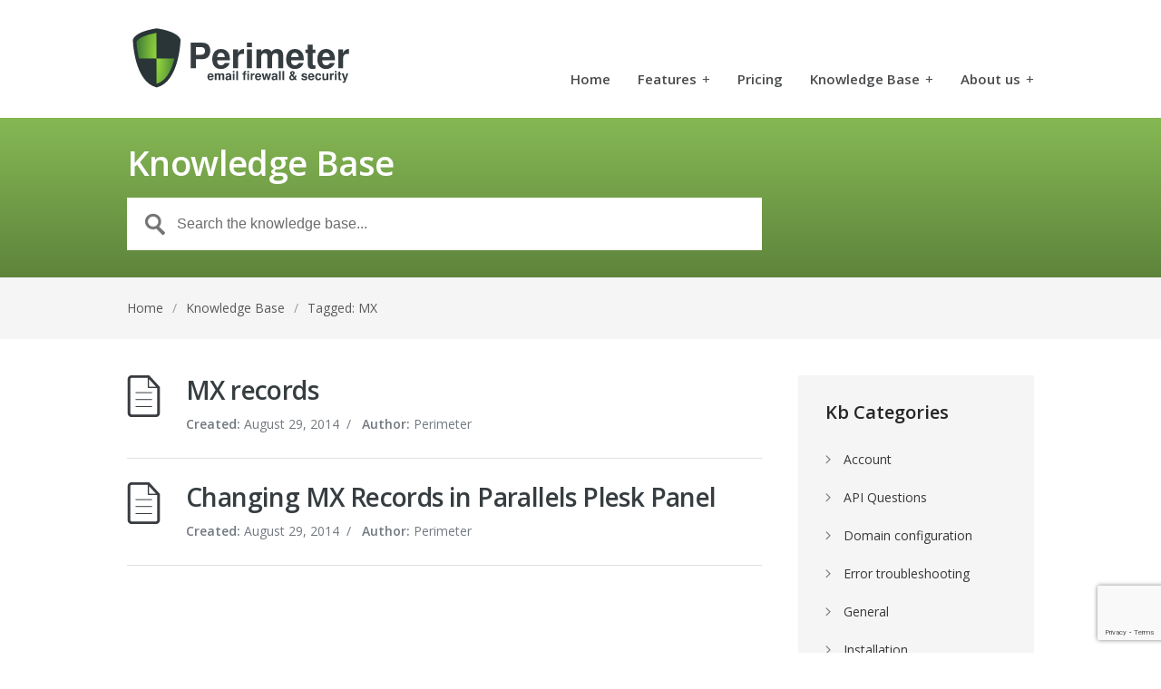

--- FILE ---
content_type: text/html; charset=UTF-8
request_url: https://perimeter.email/kb-tag/mx/
body_size: 9448
content:
<!DOCTYPE html>
<html lang="en-US">
<head>
<meta charset="UTF-8" />
<meta name="viewport" content="width=device-width, initial-scale=1" />
<title>MX &#8211; Article Tags &#8211; Perimeter &#8211; Email firewall &amp; security</title>
<link rel="profile" href="http://gmpg.org/xfn/11" />
<link rel="pingback" href="https://perimeter.email/xmlrpc.php" />
<meta name='robots' content='max-image-preview:large' />
<link rel='dns-prefetch' href='//fonts.googleapis.com' />
<link rel="alternate" type="application/rss+xml" title="Perimeter - Email firewall &amp; security &raquo; Feed" href="https://perimeter.email/feed/" />
<link rel="alternate" type="application/rss+xml" title="Perimeter - Email firewall &amp; security &raquo; Comments Feed" href="https://perimeter.email/comments/feed/" />
<link rel="alternate" type="application/rss+xml" title="Perimeter - Email firewall &amp; security &raquo; MX Article Tag Feed" href="https://perimeter.email/kb-tag/mx/feed/" />
<style id='wp-img-auto-sizes-contain-inline-css' type='text/css'>
img:is([sizes=auto i],[sizes^="auto," i]){contain-intrinsic-size:3000px 1500px}
/*# sourceURL=wp-img-auto-sizes-contain-inline-css */
</style>
<style id='wp-emoji-styles-inline-css' type='text/css'>

	img.wp-smiley, img.emoji {
		display: inline !important;
		border: none !important;
		box-shadow: none !important;
		height: 1em !important;
		width: 1em !important;
		margin: 0 0.07em !important;
		vertical-align: -0.1em !important;
		background: none !important;
		padding: 0 !important;
	}
/*# sourceURL=wp-emoji-styles-inline-css */
</style>
<style id='wp-block-library-inline-css' type='text/css'>
:root{--wp-block-synced-color:#7a00df;--wp-block-synced-color--rgb:122,0,223;--wp-bound-block-color:var(--wp-block-synced-color);--wp-editor-canvas-background:#ddd;--wp-admin-theme-color:#007cba;--wp-admin-theme-color--rgb:0,124,186;--wp-admin-theme-color-darker-10:#006ba1;--wp-admin-theme-color-darker-10--rgb:0,107,160.5;--wp-admin-theme-color-darker-20:#005a87;--wp-admin-theme-color-darker-20--rgb:0,90,135;--wp-admin-border-width-focus:2px}@media (min-resolution:192dpi){:root{--wp-admin-border-width-focus:1.5px}}.wp-element-button{cursor:pointer}:root .has-very-light-gray-background-color{background-color:#eee}:root .has-very-dark-gray-background-color{background-color:#313131}:root .has-very-light-gray-color{color:#eee}:root .has-very-dark-gray-color{color:#313131}:root .has-vivid-green-cyan-to-vivid-cyan-blue-gradient-background{background:linear-gradient(135deg,#00d084,#0693e3)}:root .has-purple-crush-gradient-background{background:linear-gradient(135deg,#34e2e4,#4721fb 50%,#ab1dfe)}:root .has-hazy-dawn-gradient-background{background:linear-gradient(135deg,#faaca8,#dad0ec)}:root .has-subdued-olive-gradient-background{background:linear-gradient(135deg,#fafae1,#67a671)}:root .has-atomic-cream-gradient-background{background:linear-gradient(135deg,#fdd79a,#004a59)}:root .has-nightshade-gradient-background{background:linear-gradient(135deg,#330968,#31cdcf)}:root .has-midnight-gradient-background{background:linear-gradient(135deg,#020381,#2874fc)}:root{--wp--preset--font-size--normal:16px;--wp--preset--font-size--huge:42px}.has-regular-font-size{font-size:1em}.has-larger-font-size{font-size:2.625em}.has-normal-font-size{font-size:var(--wp--preset--font-size--normal)}.has-huge-font-size{font-size:var(--wp--preset--font-size--huge)}.has-text-align-center{text-align:center}.has-text-align-left{text-align:left}.has-text-align-right{text-align:right}.has-fit-text{white-space:nowrap!important}#end-resizable-editor-section{display:none}.aligncenter{clear:both}.items-justified-left{justify-content:flex-start}.items-justified-center{justify-content:center}.items-justified-right{justify-content:flex-end}.items-justified-space-between{justify-content:space-between}.screen-reader-text{border:0;clip-path:inset(50%);height:1px;margin:-1px;overflow:hidden;padding:0;position:absolute;width:1px;word-wrap:normal!important}.screen-reader-text:focus{background-color:#ddd;clip-path:none;color:#444;display:block;font-size:1em;height:auto;left:5px;line-height:normal;padding:15px 23px 14px;text-decoration:none;top:5px;width:auto;z-index:100000}html :where(.has-border-color){border-style:solid}html :where([style*=border-top-color]){border-top-style:solid}html :where([style*=border-right-color]){border-right-style:solid}html :where([style*=border-bottom-color]){border-bottom-style:solid}html :where([style*=border-left-color]){border-left-style:solid}html :where([style*=border-width]){border-style:solid}html :where([style*=border-top-width]){border-top-style:solid}html :where([style*=border-right-width]){border-right-style:solid}html :where([style*=border-bottom-width]){border-bottom-style:solid}html :where([style*=border-left-width]){border-left-style:solid}html :where(img[class*=wp-image-]){height:auto;max-width:100%}:where(figure){margin:0 0 1em}html :where(.is-position-sticky){--wp-admin--admin-bar--position-offset:var(--wp-admin--admin-bar--height,0px)}@media screen and (max-width:600px){html :where(.is-position-sticky){--wp-admin--admin-bar--position-offset:0px}}

/*# sourceURL=wp-block-library-inline-css */
</style><style id='global-styles-inline-css' type='text/css'>
:root{--wp--preset--aspect-ratio--square: 1;--wp--preset--aspect-ratio--4-3: 4/3;--wp--preset--aspect-ratio--3-4: 3/4;--wp--preset--aspect-ratio--3-2: 3/2;--wp--preset--aspect-ratio--2-3: 2/3;--wp--preset--aspect-ratio--16-9: 16/9;--wp--preset--aspect-ratio--9-16: 9/16;--wp--preset--color--black: #000000;--wp--preset--color--cyan-bluish-gray: #abb8c3;--wp--preset--color--white: #ffffff;--wp--preset--color--pale-pink: #f78da7;--wp--preset--color--vivid-red: #cf2e2e;--wp--preset--color--luminous-vivid-orange: #ff6900;--wp--preset--color--luminous-vivid-amber: #fcb900;--wp--preset--color--light-green-cyan: #7bdcb5;--wp--preset--color--vivid-green-cyan: #00d084;--wp--preset--color--pale-cyan-blue: #8ed1fc;--wp--preset--color--vivid-cyan-blue: #0693e3;--wp--preset--color--vivid-purple: #9b51e0;--wp--preset--gradient--vivid-cyan-blue-to-vivid-purple: linear-gradient(135deg,rgb(6,147,227) 0%,rgb(155,81,224) 100%);--wp--preset--gradient--light-green-cyan-to-vivid-green-cyan: linear-gradient(135deg,rgb(122,220,180) 0%,rgb(0,208,130) 100%);--wp--preset--gradient--luminous-vivid-amber-to-luminous-vivid-orange: linear-gradient(135deg,rgb(252,185,0) 0%,rgb(255,105,0) 100%);--wp--preset--gradient--luminous-vivid-orange-to-vivid-red: linear-gradient(135deg,rgb(255,105,0) 0%,rgb(207,46,46) 100%);--wp--preset--gradient--very-light-gray-to-cyan-bluish-gray: linear-gradient(135deg,rgb(238,238,238) 0%,rgb(169,184,195) 100%);--wp--preset--gradient--cool-to-warm-spectrum: linear-gradient(135deg,rgb(74,234,220) 0%,rgb(151,120,209) 20%,rgb(207,42,186) 40%,rgb(238,44,130) 60%,rgb(251,105,98) 80%,rgb(254,248,76) 100%);--wp--preset--gradient--blush-light-purple: linear-gradient(135deg,rgb(255,206,236) 0%,rgb(152,150,240) 100%);--wp--preset--gradient--blush-bordeaux: linear-gradient(135deg,rgb(254,205,165) 0%,rgb(254,45,45) 50%,rgb(107,0,62) 100%);--wp--preset--gradient--luminous-dusk: linear-gradient(135deg,rgb(255,203,112) 0%,rgb(199,81,192) 50%,rgb(65,88,208) 100%);--wp--preset--gradient--pale-ocean: linear-gradient(135deg,rgb(255,245,203) 0%,rgb(182,227,212) 50%,rgb(51,167,181) 100%);--wp--preset--gradient--electric-grass: linear-gradient(135deg,rgb(202,248,128) 0%,rgb(113,206,126) 100%);--wp--preset--gradient--midnight: linear-gradient(135deg,rgb(2,3,129) 0%,rgb(40,116,252) 100%);--wp--preset--font-size--small: 13px;--wp--preset--font-size--medium: 20px;--wp--preset--font-size--large: 36px;--wp--preset--font-size--x-large: 42px;--wp--preset--spacing--20: 0.44rem;--wp--preset--spacing--30: 0.67rem;--wp--preset--spacing--40: 1rem;--wp--preset--spacing--50: 1.5rem;--wp--preset--spacing--60: 2.25rem;--wp--preset--spacing--70: 3.38rem;--wp--preset--spacing--80: 5.06rem;--wp--preset--shadow--natural: 6px 6px 9px rgba(0, 0, 0, 0.2);--wp--preset--shadow--deep: 12px 12px 50px rgba(0, 0, 0, 0.4);--wp--preset--shadow--sharp: 6px 6px 0px rgba(0, 0, 0, 0.2);--wp--preset--shadow--outlined: 6px 6px 0px -3px rgb(255, 255, 255), 6px 6px rgb(0, 0, 0);--wp--preset--shadow--crisp: 6px 6px 0px rgb(0, 0, 0);}:where(.is-layout-flex){gap: 0.5em;}:where(.is-layout-grid){gap: 0.5em;}body .is-layout-flex{display: flex;}.is-layout-flex{flex-wrap: wrap;align-items: center;}.is-layout-flex > :is(*, div){margin: 0;}body .is-layout-grid{display: grid;}.is-layout-grid > :is(*, div){margin: 0;}:where(.wp-block-columns.is-layout-flex){gap: 2em;}:where(.wp-block-columns.is-layout-grid){gap: 2em;}:where(.wp-block-post-template.is-layout-flex){gap: 1.25em;}:where(.wp-block-post-template.is-layout-grid){gap: 1.25em;}.has-black-color{color: var(--wp--preset--color--black) !important;}.has-cyan-bluish-gray-color{color: var(--wp--preset--color--cyan-bluish-gray) !important;}.has-white-color{color: var(--wp--preset--color--white) !important;}.has-pale-pink-color{color: var(--wp--preset--color--pale-pink) !important;}.has-vivid-red-color{color: var(--wp--preset--color--vivid-red) !important;}.has-luminous-vivid-orange-color{color: var(--wp--preset--color--luminous-vivid-orange) !important;}.has-luminous-vivid-amber-color{color: var(--wp--preset--color--luminous-vivid-amber) !important;}.has-light-green-cyan-color{color: var(--wp--preset--color--light-green-cyan) !important;}.has-vivid-green-cyan-color{color: var(--wp--preset--color--vivid-green-cyan) !important;}.has-pale-cyan-blue-color{color: var(--wp--preset--color--pale-cyan-blue) !important;}.has-vivid-cyan-blue-color{color: var(--wp--preset--color--vivid-cyan-blue) !important;}.has-vivid-purple-color{color: var(--wp--preset--color--vivid-purple) !important;}.has-black-background-color{background-color: var(--wp--preset--color--black) !important;}.has-cyan-bluish-gray-background-color{background-color: var(--wp--preset--color--cyan-bluish-gray) !important;}.has-white-background-color{background-color: var(--wp--preset--color--white) !important;}.has-pale-pink-background-color{background-color: var(--wp--preset--color--pale-pink) !important;}.has-vivid-red-background-color{background-color: var(--wp--preset--color--vivid-red) !important;}.has-luminous-vivid-orange-background-color{background-color: var(--wp--preset--color--luminous-vivid-orange) !important;}.has-luminous-vivid-amber-background-color{background-color: var(--wp--preset--color--luminous-vivid-amber) !important;}.has-light-green-cyan-background-color{background-color: var(--wp--preset--color--light-green-cyan) !important;}.has-vivid-green-cyan-background-color{background-color: var(--wp--preset--color--vivid-green-cyan) !important;}.has-pale-cyan-blue-background-color{background-color: var(--wp--preset--color--pale-cyan-blue) !important;}.has-vivid-cyan-blue-background-color{background-color: var(--wp--preset--color--vivid-cyan-blue) !important;}.has-vivid-purple-background-color{background-color: var(--wp--preset--color--vivid-purple) !important;}.has-black-border-color{border-color: var(--wp--preset--color--black) !important;}.has-cyan-bluish-gray-border-color{border-color: var(--wp--preset--color--cyan-bluish-gray) !important;}.has-white-border-color{border-color: var(--wp--preset--color--white) !important;}.has-pale-pink-border-color{border-color: var(--wp--preset--color--pale-pink) !important;}.has-vivid-red-border-color{border-color: var(--wp--preset--color--vivid-red) !important;}.has-luminous-vivid-orange-border-color{border-color: var(--wp--preset--color--luminous-vivid-orange) !important;}.has-luminous-vivid-amber-border-color{border-color: var(--wp--preset--color--luminous-vivid-amber) !important;}.has-light-green-cyan-border-color{border-color: var(--wp--preset--color--light-green-cyan) !important;}.has-vivid-green-cyan-border-color{border-color: var(--wp--preset--color--vivid-green-cyan) !important;}.has-pale-cyan-blue-border-color{border-color: var(--wp--preset--color--pale-cyan-blue) !important;}.has-vivid-cyan-blue-border-color{border-color: var(--wp--preset--color--vivid-cyan-blue) !important;}.has-vivid-purple-border-color{border-color: var(--wp--preset--color--vivid-purple) !important;}.has-vivid-cyan-blue-to-vivid-purple-gradient-background{background: var(--wp--preset--gradient--vivid-cyan-blue-to-vivid-purple) !important;}.has-light-green-cyan-to-vivid-green-cyan-gradient-background{background: var(--wp--preset--gradient--light-green-cyan-to-vivid-green-cyan) !important;}.has-luminous-vivid-amber-to-luminous-vivid-orange-gradient-background{background: var(--wp--preset--gradient--luminous-vivid-amber-to-luminous-vivid-orange) !important;}.has-luminous-vivid-orange-to-vivid-red-gradient-background{background: var(--wp--preset--gradient--luminous-vivid-orange-to-vivid-red) !important;}.has-very-light-gray-to-cyan-bluish-gray-gradient-background{background: var(--wp--preset--gradient--very-light-gray-to-cyan-bluish-gray) !important;}.has-cool-to-warm-spectrum-gradient-background{background: var(--wp--preset--gradient--cool-to-warm-spectrum) !important;}.has-blush-light-purple-gradient-background{background: var(--wp--preset--gradient--blush-light-purple) !important;}.has-blush-bordeaux-gradient-background{background: var(--wp--preset--gradient--blush-bordeaux) !important;}.has-luminous-dusk-gradient-background{background: var(--wp--preset--gradient--luminous-dusk) !important;}.has-pale-ocean-gradient-background{background: var(--wp--preset--gradient--pale-ocean) !important;}.has-electric-grass-gradient-background{background: var(--wp--preset--gradient--electric-grass) !important;}.has-midnight-gradient-background{background: var(--wp--preset--gradient--midnight) !important;}.has-small-font-size{font-size: var(--wp--preset--font-size--small) !important;}.has-medium-font-size{font-size: var(--wp--preset--font-size--medium) !important;}.has-large-font-size{font-size: var(--wp--preset--font-size--large) !important;}.has-x-large-font-size{font-size: var(--wp--preset--font-size--x-large) !important;}
/*# sourceURL=global-styles-inline-css */
</style>

<style id='classic-theme-styles-inline-css' type='text/css'>
/*! This file is auto-generated */
.wp-block-button__link{color:#fff;background-color:#32373c;border-radius:9999px;box-shadow:none;text-decoration:none;padding:calc(.667em + 2px) calc(1.333em + 2px);font-size:1.125em}.wp-block-file__button{background:#32373c;color:#fff;text-decoration:none}
/*# sourceURL=/wp-includes/css/classic-themes.min.css */
</style>
<link rel='stylesheet' id='contact-form-7-css' href='https://perimeter.email/wp-content/plugins/contact-form-7/includes/css/styles.css?ver=6.1.4' type='text/css' media='all' />
<link rel='stylesheet' id='go_pricing_styles-css' href='https://perimeter.email/wp-content/plugins/go_pricing/assets/css/go_pricing_styles.css?ver=2.4.3' type='text/css' media='all' />
<link rel='stylesheet' id='go_pricing_jqplugin-mediaelementjs-css' href='https://perimeter.email/wp-content/plugins/go_pricing/assets/plugins/js/mediaelementjs/mediaelementplayer.min.css?ver=2.4.3' type='text/css' media='all' />
<link rel='stylesheet' id='go_pricing_jqplugin-mediaelementjs-skin-css' href='https://perimeter.email/wp-content/plugins/go_pricing/assets/plugins/js/mediaelementjs/skin/mediaelementplayer.css?ver=2.4.3' type='text/css' media='all' />
<link rel='stylesheet' id='theme-style-css' href='https://perimeter.email/wp-content/themes/supportdesk/style.css?ver=6.9' type='text/css' media='all' />
<style id='theme-style-inline-css' type='text/css'>
 
				
				a, 
				a:visited, 
				a:hover {
					color: #E36F3C;
				}
				
				button,
				input[type='reset'],
				input[type='submit'],
				input[type='button'],
				.pagination span,
				.paging-navigation .nav-previous a:hover, 
				.paging-navigation .nav-next a:hover, 
				.pagination a:hover,
				.widget_categories li span,
				.bbp-login-form .bbp-submit-wrapper,
				.bbp-pagination-links span,
				.kb-category-list h3 span.count,
				#page-header,
				.st_faq .entry-title.active .action,
				.st_faq .entry-title:hover .action {
				background:#86b854;
				}
				span:target + strong {background-color: #84b653;background-color: #84b653;color: white;color: white;padding: 10px;}

.boxed.widget.st_kb_categories_widget.clearfix.fixed {position:fixed; min-width:200px;}

.row .col-third, .row-fixed .col-third, .row-adaptive .col-third {
    width: 45%;
}
				
				
/*# sourceURL=theme-style-inline-css */
</style>
<link rel='stylesheet' id='theme-font-css' href='https://fonts.googleapis.com/css?family=Open+Sans:300,400,600,700&#038;subset=latin,latin-ext' type='text/css' media='all' />
<link rel='stylesheet' id='shortcodes-css' href='https://perimeter.email/wp-content/themes/supportdesk/framework/shortcodes/shortcodes.css?ver=6.9' type='text/css' media='all' />
<script type="text/javascript" src="https://perimeter.email/wp-includes/js/jquery/jquery.min.js?ver=3.7.1" id="jquery-core-js"></script>
<script type="text/javascript" src="https://perimeter.email/wp-includes/js/jquery/jquery-migrate.min.js?ver=3.4.1" id="jquery-migrate-js"></script>
<link rel="https://api.w.org/" href="https://perimeter.email/wp-json/" /><link rel="EditURI" type="application/rsd+xml" title="RSD" href="https://perimeter.email/xmlrpc.php?rsd" />
<meta name="generator" content="WordPress 6.9" />
<!--[if lt IE 9]><script src="https://perimeter.email/wp-content/themes/supportdesk/js/html5.js"></script><![endif]--><!--[if (gte IE 6)&(lte IE 8)]><script src="https://perimeter.email/wp-content/themes/supportdesk/js/selectivizr-min.js"></script><![endif]--><link rel="icon" href="https://perimeter.email/wp-content/uploads/2020/01/cropped-perimeter.apple_touch_icon-32x32.png" sizes="32x32" />
<link rel="icon" href="https://perimeter.email/wp-content/uploads/2020/01/cropped-perimeter.apple_touch_icon-192x192.png" sizes="192x192" />
<link rel="apple-touch-icon" href="https://perimeter.email/wp-content/uploads/2020/01/cropped-perimeter.apple_touch_icon-180x180.png" />
<meta name="msapplication-TileImage" content="https://perimeter.email/wp-content/uploads/2020/01/cropped-perimeter.apple_touch_icon-270x270.png" />
</head>
<body class="archive tax-st_kb_tag term-mx term-30 wp-theme-supportdesk">

<!-- #primary-nav-mobile -->
<nav id="primary-nav-mobile">
<a class="menu-toggle" href="#"></a>
<ul id="mobile-menu" class="clearfix"><li id="menu-item-226" class="menu-item menu-item-type-post_type menu-item-object-page menu-item-home menu-item-226"><a href="https://perimeter.email/">Home</a></li>
<li id="menu-item-281" class="menu-item menu-item-type-post_type menu-item-object-page menu-item-has-children menu-item-281"><a href="https://perimeter.email/features/">Features</a>
<ul class="sub-menu">
	<li id="menu-item-280" class="menu-item menu-item-type-post_type menu-item-object-page menu-item-280"><a href="https://perimeter.email/features/more/">Advanced features</a></li>
</ul>
</li>
<li id="menu-item-273" class="menu-item menu-item-type-post_type menu-item-object-page menu-item-273"><a href="https://perimeter.email/pricing/">Pricing</a></li>
<li id="menu-item-265" class="menu-item menu-item-type-custom menu-item-object-custom menu-item-has-children menu-item-265"><a href="/kb">Knowledge Base</a>
<ul class="sub-menu">
	<li id="menu-item-269" class="menu-item menu-item-type-custom menu-item-object-custom menu-item-269"><a href="/kb">Documentation</a></li>
	<li id="menu-item-275" class="menu-item menu-item-type-post_type menu-item-object-st_faq menu-item-275"><a href="https://perimeter.email/faq/sysadmin-faq/">Server administrator FAQ</a></li>
	<li id="menu-item-274" class="menu-item menu-item-type-post_type menu-item-object-st_faq menu-item-274"><a href="https://perimeter.email/faq/end-user-faq/">End user FAQ</a></li>
</ul>
</li>
<li id="menu-item-267" class="menu-item menu-item-type-post_type menu-item-object-page menu-item-has-children menu-item-267"><a href="https://perimeter.email/about/">About us</a>
<ul class="sub-menu">
	<li id="menu-item-227" class="menu-item menu-item-type-post_type menu-item-object-page menu-item-227"><a href="https://perimeter.email/contact/">Contact Us</a></li>
</ul>
</li>
</ul></nav>
<!-- /#primary-nav-mobile -->

<!-- #header -->
<header id="header" class="clearfix" role="banner">

<div class="ht-container">

<div id="header-inner" class="clearfix">
<!-- #logo -->
  <div id="logo">
      <a title="Perimeter &#8211; Email firewall &amp; security" href="https://perimeter.email">
      <img alt="Perimeter &#8211; Email firewall &amp; security" src="https://perimeter.email/wp-content/uploads/2015/08/logos_escut31.svg" />
      </a>
  </div>
<!-- /#logo -->


<!-- #primary-nav -->
<nav id="primary-nav" role="navigation" class="clearfix">
      <ul id="menu-primary-nav" class="nav sf-menu clearfix"><li class="menu-item menu-item-type-post_type menu-item-object-page menu-item-home menu-item-226"><a href="https://perimeter.email/">Home</a></li>
<li class="menu-item menu-item-type-post_type menu-item-object-page menu-item-has-children menu-item-281"><a href="https://perimeter.email/features/">Features</a>
<ul class="sub-menu">
	<li class="menu-item menu-item-type-post_type menu-item-object-page menu-item-280"><a href="https://perimeter.email/features/more/">Advanced features</a></li>
</ul>
</li>
<li class="menu-item menu-item-type-post_type menu-item-object-page menu-item-273"><a href="https://perimeter.email/pricing/">Pricing</a></li>
<li class="menu-item menu-item-type-custom menu-item-object-custom menu-item-has-children menu-item-265"><a href="/kb">Knowledge Base</a>
<ul class="sub-menu">
	<li class="menu-item menu-item-type-custom menu-item-object-custom menu-item-269"><a href="/kb">Documentation</a></li>
	<li class="menu-item menu-item-type-post_type menu-item-object-st_faq menu-item-275"><a href="https://perimeter.email/faq/sysadmin-faq/">Server administrator FAQ</a></li>
	<li class="menu-item menu-item-type-post_type menu-item-object-st_faq menu-item-274"><a href="https://perimeter.email/faq/end-user-faq/">End user FAQ</a></li>
</ul>
</li>
<li class="menu-item menu-item-type-post_type menu-item-object-page menu-item-has-children menu-item-267"><a href="https://perimeter.email/about/">About us</a>
<ul class="sub-menu">
	<li class="menu-item menu-item-type-post_type menu-item-object-page menu-item-227"><a href="https://perimeter.email/contact/">Contact Us</a></li>
</ul>
</li>
</ul>     </nav>
<!-- #primary-nav -->


</div>
</div>
</header>
<!-- /#header -->



<!-- #page-header -->
<div id="page-header">
<div class="ht-container">

<h1>Knowledge Base</h1>
<!-- #live-search -->
<div id="live-search">

      <form role="search" method="get" id="searchform" class="clearfix" action="https://perimeter.email/" autocomplete="off">
        <input type="text" onfocus="if (this.value == 'Search the knowledge base...') {this.value = '';}" onblur="if (this.value == '')  {this.value = 'Search the knowledge base...';}" value="Search the knowledge base..." name="s" id="s" />
        <input type="hidden" name="post_type" value="st_kb" />
      </form>

</div>
<!-- /#live-search -->

</div>
</div>
<!-- #page-header -->

<!-- #breadcrumbs -->
<div id="page-subnav" class="clearfix">
<div class="ht-container">
<div id="breadcrumbs"><a href="https://perimeter.email">Home</a><span class="sep">/</span><a href="https://perimeter.email/kb/">Knowledge Base</a><span class="sep">/</span>Tagged: MX</div></div>
</div>
<!-- /#breadcrumbs -->
<!-- #primary -->
<div id="primary" class="sidebar-right clearfix">
<div class="ht-container">
<!-- #content -->
<section id="content" role="main">



<article id="post-339" class="clearfix post-339 st_kb type-st_kb status-publish hentry st_kb_category-configuration st_kb_tag-dns st_kb_tag-mail-exchange-server st_kb_tag-mx">

<h2 class="entry-title"><a rel="bookmark" href="https://perimeter.email/kb/mx-records/">
    MX records    </a></h2>
    
<ul class="entry-meta clearfix">
    <li class="date"> 
    <strong>Created: </strong>
    <time datetime="2014-08-29">August 29, 2014</time>
    </li>
	<li class="author">
	<span>/</span> 
    <strong>Author: </strong>
	Perimeter</li>
</ul>

</article>

<article id="post-330" class="clearfix post-330 st_kb type-st_kb status-publish hentry st_kb_category-configuration st_kb_tag-dns st_kb_tag-mx st_kb_tag-plesk">

<h2 class="entry-title"><a rel="bookmark" href="https://perimeter.email/kb/changing-mx-records-in-parallels-plesk-panel/">
    Changing MX Records in Parallels Plesk Panel    </a></h2>
    
<ul class="entry-meta clearfix">
    <li class="date"> 
    <strong>Created: </strong>
    <time datetime="2014-08-29">August 29, 2014</time>
    </li>
	<li class="author">
	<span>/</span> 
    <strong>Author: </strong>
	Perimeter</li>
</ul>

</article>

    

</section>
<!-- /#content -->

<!-- #sidebar -->
<aside id="sidebar" role="complementary">

<div id="st_kb_categories_widget-3" class="boxed widget st_kb_categories_widget clearfix"> 
        <h4 class="widget-title">Kb Categories</h4>                  <ul>          
               	<li class="cat-item cat-item-13"><a href="https://perimeter.email/section/account/">Account</a>
</li>
	<li class="cat-item cat-item-21"><a href="https://perimeter.email/section/api-questions/">API Questions</a>
</li>
	<li class="cat-item cat-item-16"><a href="https://perimeter.email/section/configuration/">Domain configuration</a>
</li>
	<li class="cat-item cat-item-24"><a href="https://perimeter.email/section/errors/">Error troubleshooting</a>
</li>
	<li class="cat-item cat-item-18"><a href="https://perimeter.email/section/account/general/">General</a>
</li>
	<li class="cat-item cat-item-20"><a href="https://perimeter.email/section/installation/">Installation</a>
</li>
		</ul>
		</div>
</aside>
<!-- /#sidebar -->

</div>
</div>
<!-- /#primary -->

<!-- #footer-bottom -->
<footer id="footer" class="clearfix">


<div id="footer-widgets" class="clearfix">
    <div class="ht-container">
        <div class="row">
        	<div id="text-4" class="column col-third widget widget_text">			<div class="textwidget"><a title="Occentus Network Corporate site" href="http://www.occentus.net/empresa/">
<img title="Acreditado conforme al Esquema Nacional de Seguridad, RD 3/2010 de 8 de enero" src="/wp-content/uploads/2019/01/Sello-ENS-Occentus-col-126px.png" alt="Acreditado conforme al Esquema Nacional de Seguridad, RD 3/2010 de 8 de enero" />&nbsp;

<img title="UNE-ISO/IEC 27001:2014 de seguridad de la información" src="/wp-content/uploads/2019/01/sello-ISO27000-Occentus-col-126px.png" alt="UNE-ISO/IEC 27001:2014 de seguridad de la información" />&nbsp;
	
<img title="UNE-ISO/IEC 20000-1:2011 de Sistemas de Gestión de Servicios de TI" src="/wp-content/uploads/2019/01/sello-ISO20000-Occentus-col-126px.png" alt="UNE-ISO/IEC 20000-1:2011 de Sistemas de Gestión de Servicios de TI" />&nbsp;

<img title="IQNet ISO 20000 Certified" src="/wp-content/uploads/2019/01/sello-IQNet-Occentus-col-126px.png" alt="IQNet ISO 20000 Certified" />
</a></div>
		</div><div id="text-3" class="column col-third widget widget_text"><h4 class="widget-title"><span>About Perimeter</span></h4>			<div class="textwidget"> The very first defense for your email server Inbound security, outbound protection. By the unmatched and powerful Perimeter email security your email comunications never will be back full of trash. <a href="/about">More →</a></div>
		</div>        </div>
    </div>
</div>


<div id="footer-bottom" class="clearfix">
<div class="ht-container">
    <small id="copyright" role="contentinfo">© 2020 Perimeter.email</small>
  

    <nav id="footer-nav" role="navigation">
    <ul id="menu-footer-menu" class="nav-footer clearfix"><li id="menu-item-458" class="menu-item menu-item-type-post_type menu-item-object-page menu-item-home menu-item-458"><a href="https://perimeter.email/">Home</a></li>
<li id="menu-item-462" class="menu-item menu-item-type-post_type menu-item-object-page menu-item-462"><a href="https://perimeter.email/features/">Features</a></li>
<li id="menu-item-463" class="menu-item menu-item-type-custom menu-item-object-custom menu-item-463"><a href="/kb">Knowledge Base</a></li>
<li id="menu-item-459" class="menu-item menu-item-type-post_type menu-item-object-page menu-item-459"><a href="https://perimeter.email/terms-and-conditions/">Terms and Conditions</a></li>
<li id="menu-item-461" class="menu-item menu-item-type-post_type menu-item-object-page menu-item-461"><a href="https://perimeter.email/contact/">Contact Us</a></li>
</ul>  </nav>
  </div>
</div>

</footer> 
<!-- /#footer-bottom -->


<script type="speculationrules">
{"prefetch":[{"source":"document","where":{"and":[{"href_matches":"/*"},{"not":{"href_matches":["/wp-*.php","/wp-admin/*","/wp-content/uploads/*","/wp-content/*","/wp-content/plugins/*","/wp-content/themes/supportdesk/*","/*\\?(.+)"]}},{"not":{"selector_matches":"a[rel~=\"nofollow\"]"}},{"not":{"selector_matches":".no-prefetch, .no-prefetch a"}}]},"eagerness":"conservative"}]}
</script>
   		<script type="text/javascript">
		jQuery(document).ready(function() {
		jQuery('#live-search #s').liveSearch({url: 'https://perimeter.email/?ajax=on&post_type=st_kb&s='});
		});
		</script>
	<script type="text/javascript" src="https://perimeter.email/wp-includes/js/dist/hooks.min.js?ver=dd5603f07f9220ed27f1" id="wp-hooks-js"></script>
<script type="text/javascript" src="https://perimeter.email/wp-includes/js/dist/i18n.min.js?ver=c26c3dc7bed366793375" id="wp-i18n-js"></script>
<script type="text/javascript" id="wp-i18n-js-after">
/* <![CDATA[ */
wp.i18n.setLocaleData( { 'text direction\u0004ltr': [ 'ltr' ] } );
//# sourceURL=wp-i18n-js-after
/* ]]> */
</script>
<script type="text/javascript" src="https://perimeter.email/wp-content/plugins/contact-form-7/includes/swv/js/index.js?ver=6.1.4" id="swv-js"></script>
<script type="text/javascript" id="contact-form-7-js-before">
/* <![CDATA[ */
var wpcf7 = {
    "api": {
        "root": "https:\/\/perimeter.email\/wp-json\/",
        "namespace": "contact-form-7\/v1"
    }
};
//# sourceURL=contact-form-7-js-before
/* ]]> */
</script>
<script type="text/javascript" src="https://perimeter.email/wp-content/plugins/contact-form-7/includes/js/index.js?ver=6.1.4" id="contact-form-7-js"></script>
<script type="text/javascript" src="https://perimeter.email/wp-content/plugins/go_pricing/assets/js/go_pricing_scripts.js?ver=2.4.3" id="go_pricing_scripts-js"></script>
<script type="text/javascript" id="mediaelement-core-js-before">
/* <![CDATA[ */
var mejsL10n = {"language":"en","strings":{"mejs.download-file":"Download File","mejs.install-flash":"You are using a browser that does not have Flash player enabled or installed. Please turn on your Flash player plugin or download the latest version from https://get.adobe.com/flashplayer/","mejs.fullscreen":"Fullscreen","mejs.play":"Play","mejs.pause":"Pause","mejs.time-slider":"Time Slider","mejs.time-help-text":"Use Left/Right Arrow keys to advance one second, Up/Down arrows to advance ten seconds.","mejs.live-broadcast":"Live Broadcast","mejs.volume-help-text":"Use Up/Down Arrow keys to increase or decrease volume.","mejs.unmute":"Unmute","mejs.mute":"Mute","mejs.volume-slider":"Volume Slider","mejs.video-player":"Video Player","mejs.audio-player":"Audio Player","mejs.captions-subtitles":"Captions/Subtitles","mejs.captions-chapters":"Chapters","mejs.none":"None","mejs.afrikaans":"Afrikaans","mejs.albanian":"Albanian","mejs.arabic":"Arabic","mejs.belarusian":"Belarusian","mejs.bulgarian":"Bulgarian","mejs.catalan":"Catalan","mejs.chinese":"Chinese","mejs.chinese-simplified":"Chinese (Simplified)","mejs.chinese-traditional":"Chinese (Traditional)","mejs.croatian":"Croatian","mejs.czech":"Czech","mejs.danish":"Danish","mejs.dutch":"Dutch","mejs.english":"English","mejs.estonian":"Estonian","mejs.filipino":"Filipino","mejs.finnish":"Finnish","mejs.french":"French","mejs.galician":"Galician","mejs.german":"German","mejs.greek":"Greek","mejs.haitian-creole":"Haitian Creole","mejs.hebrew":"Hebrew","mejs.hindi":"Hindi","mejs.hungarian":"Hungarian","mejs.icelandic":"Icelandic","mejs.indonesian":"Indonesian","mejs.irish":"Irish","mejs.italian":"Italian","mejs.japanese":"Japanese","mejs.korean":"Korean","mejs.latvian":"Latvian","mejs.lithuanian":"Lithuanian","mejs.macedonian":"Macedonian","mejs.malay":"Malay","mejs.maltese":"Maltese","mejs.norwegian":"Norwegian","mejs.persian":"Persian","mejs.polish":"Polish","mejs.portuguese":"Portuguese","mejs.romanian":"Romanian","mejs.russian":"Russian","mejs.serbian":"Serbian","mejs.slovak":"Slovak","mejs.slovenian":"Slovenian","mejs.spanish":"Spanish","mejs.swahili":"Swahili","mejs.swedish":"Swedish","mejs.tagalog":"Tagalog","mejs.thai":"Thai","mejs.turkish":"Turkish","mejs.ukrainian":"Ukrainian","mejs.vietnamese":"Vietnamese","mejs.welsh":"Welsh","mejs.yiddish":"Yiddish"}};
//# sourceURL=mediaelement-core-js-before
/* ]]> */
</script>
<script type="text/javascript" src="https://perimeter.email/wp-includes/js/mediaelement/mediaelement-and-player.min.js?ver=4.2.17" id="mediaelement-core-js"></script>
<script type="text/javascript" src="https://perimeter.email/wp-includes/js/mediaelement/mediaelement-migrate.min.js?ver=6.9" id="mediaelement-migrate-js"></script>
<script type="text/javascript" id="mediaelement-js-extra">
/* <![CDATA[ */
var _wpmejsSettings = {"pluginPath":"/wp-includes/js/mediaelement/","classPrefix":"mejs-","stretching":"responsive","audioShortcodeLibrary":"mediaelement","videoShortcodeLibrary":"mediaelement"};
//# sourceURL=mediaelement-js-extra
/* ]]> */
</script>
<script type="text/javascript" src="https://perimeter.email/wp-includes/js/mediaelement/wp-mediaelement.min.js?ver=6.9" id="wp-mediaelement-js"></script>
<script type="text/javascript" src="https://perimeter.email/wp-content/themes/supportdesk/js/functions.js?ver=6.9" id="st_theme_custom-js"></script>
<script type="text/javascript" src="https://perimeter.email/wp-content/themes/supportdesk/js/jquery.livesearch.js?ver=6.9" id="live_search-js"></script>
<script type="text/javascript" src="https://perimeter.email/wp-content/themes/supportdesk/framework/shortcodes/shortcodes.js?ver=6.9" id="st_shortcodes-js"></script>
<script type="text/javascript" src="https://www.google.com/recaptcha/api.js?render=6LelaccUAAAAAGQBuWZ5APQYh52LNrxS404N6agX&amp;ver=3.0" id="google-recaptcha-js"></script>
<script type="text/javascript" src="https://perimeter.email/wp-includes/js/dist/vendor/wp-polyfill.min.js?ver=3.15.0" id="wp-polyfill-js"></script>
<script type="text/javascript" id="wpcf7-recaptcha-js-before">
/* <![CDATA[ */
var wpcf7_recaptcha = {
    "sitekey": "6LelaccUAAAAAGQBuWZ5APQYh52LNrxS404N6agX",
    "actions": {
        "homepage": "homepage",
        "contactform": "contactform"
    }
};
//# sourceURL=wpcf7-recaptcha-js-before
/* ]]> */
</script>
<script type="text/javascript" src="https://perimeter.email/wp-content/plugins/contact-form-7/modules/recaptcha/index.js?ver=6.1.4" id="wpcf7-recaptcha-js"></script>
<script id="wp-emoji-settings" type="application/json">
{"baseUrl":"https://s.w.org/images/core/emoji/17.0.2/72x72/","ext":".png","svgUrl":"https://s.w.org/images/core/emoji/17.0.2/svg/","svgExt":".svg","source":{"concatemoji":"https://perimeter.email/wp-includes/js/wp-emoji-release.min.js?ver=6.9"}}
</script>
<script type="module">
/* <![CDATA[ */
/*! This file is auto-generated */
const a=JSON.parse(document.getElementById("wp-emoji-settings").textContent),o=(window._wpemojiSettings=a,"wpEmojiSettingsSupports"),s=["flag","emoji"];function i(e){try{var t={supportTests:e,timestamp:(new Date).valueOf()};sessionStorage.setItem(o,JSON.stringify(t))}catch(e){}}function c(e,t,n){e.clearRect(0,0,e.canvas.width,e.canvas.height),e.fillText(t,0,0);t=new Uint32Array(e.getImageData(0,0,e.canvas.width,e.canvas.height).data);e.clearRect(0,0,e.canvas.width,e.canvas.height),e.fillText(n,0,0);const a=new Uint32Array(e.getImageData(0,0,e.canvas.width,e.canvas.height).data);return t.every((e,t)=>e===a[t])}function p(e,t){e.clearRect(0,0,e.canvas.width,e.canvas.height),e.fillText(t,0,0);var n=e.getImageData(16,16,1,1);for(let e=0;e<n.data.length;e++)if(0!==n.data[e])return!1;return!0}function u(e,t,n,a){switch(t){case"flag":return n(e,"\ud83c\udff3\ufe0f\u200d\u26a7\ufe0f","\ud83c\udff3\ufe0f\u200b\u26a7\ufe0f")?!1:!n(e,"\ud83c\udde8\ud83c\uddf6","\ud83c\udde8\u200b\ud83c\uddf6")&&!n(e,"\ud83c\udff4\udb40\udc67\udb40\udc62\udb40\udc65\udb40\udc6e\udb40\udc67\udb40\udc7f","\ud83c\udff4\u200b\udb40\udc67\u200b\udb40\udc62\u200b\udb40\udc65\u200b\udb40\udc6e\u200b\udb40\udc67\u200b\udb40\udc7f");case"emoji":return!a(e,"\ud83e\u1fac8")}return!1}function f(e,t,n,a){let r;const o=(r="undefined"!=typeof WorkerGlobalScope&&self instanceof WorkerGlobalScope?new OffscreenCanvas(300,150):document.createElement("canvas")).getContext("2d",{willReadFrequently:!0}),s=(o.textBaseline="top",o.font="600 32px Arial",{});return e.forEach(e=>{s[e]=t(o,e,n,a)}),s}function r(e){var t=document.createElement("script");t.src=e,t.defer=!0,document.head.appendChild(t)}a.supports={everything:!0,everythingExceptFlag:!0},new Promise(t=>{let n=function(){try{var e=JSON.parse(sessionStorage.getItem(o));if("object"==typeof e&&"number"==typeof e.timestamp&&(new Date).valueOf()<e.timestamp+604800&&"object"==typeof e.supportTests)return e.supportTests}catch(e){}return null}();if(!n){if("undefined"!=typeof Worker&&"undefined"!=typeof OffscreenCanvas&&"undefined"!=typeof URL&&URL.createObjectURL&&"undefined"!=typeof Blob)try{var e="postMessage("+f.toString()+"("+[JSON.stringify(s),u.toString(),c.toString(),p.toString()].join(",")+"));",a=new Blob([e],{type:"text/javascript"});const r=new Worker(URL.createObjectURL(a),{name:"wpTestEmojiSupports"});return void(r.onmessage=e=>{i(n=e.data),r.terminate(),t(n)})}catch(e){}i(n=f(s,u,c,p))}t(n)}).then(e=>{for(const n in e)a.supports[n]=e[n],a.supports.everything=a.supports.everything&&a.supports[n],"flag"!==n&&(a.supports.everythingExceptFlag=a.supports.everythingExceptFlag&&a.supports[n]);var t;a.supports.everythingExceptFlag=a.supports.everythingExceptFlag&&!a.supports.flag,a.supports.everything||((t=a.source||{}).concatemoji?r(t.concatemoji):t.wpemoji&&t.twemoji&&(r(t.twemoji),r(t.wpemoji)))});
//# sourceURL=https://perimeter.email/wp-includes/js/wp-emoji-loader.min.js
/* ]]> */
</script>
</body>
</html>

--- FILE ---
content_type: text/html; charset=utf-8
request_url: https://www.google.com/recaptcha/api2/anchor?ar=1&k=6LelaccUAAAAAGQBuWZ5APQYh52LNrxS404N6agX&co=aHR0cHM6Ly9wZXJpbWV0ZXIuZW1haWw6NDQz&hl=en&v=N67nZn4AqZkNcbeMu4prBgzg&size=invisible&anchor-ms=20000&execute-ms=30000&cb=2vcfh7j5oz6a
body_size: 48710
content:
<!DOCTYPE HTML><html dir="ltr" lang="en"><head><meta http-equiv="Content-Type" content="text/html; charset=UTF-8">
<meta http-equiv="X-UA-Compatible" content="IE=edge">
<title>reCAPTCHA</title>
<style type="text/css">
/* cyrillic-ext */
@font-face {
  font-family: 'Roboto';
  font-style: normal;
  font-weight: 400;
  font-stretch: 100%;
  src: url(//fonts.gstatic.com/s/roboto/v48/KFO7CnqEu92Fr1ME7kSn66aGLdTylUAMa3GUBHMdazTgWw.woff2) format('woff2');
  unicode-range: U+0460-052F, U+1C80-1C8A, U+20B4, U+2DE0-2DFF, U+A640-A69F, U+FE2E-FE2F;
}
/* cyrillic */
@font-face {
  font-family: 'Roboto';
  font-style: normal;
  font-weight: 400;
  font-stretch: 100%;
  src: url(//fonts.gstatic.com/s/roboto/v48/KFO7CnqEu92Fr1ME7kSn66aGLdTylUAMa3iUBHMdazTgWw.woff2) format('woff2');
  unicode-range: U+0301, U+0400-045F, U+0490-0491, U+04B0-04B1, U+2116;
}
/* greek-ext */
@font-face {
  font-family: 'Roboto';
  font-style: normal;
  font-weight: 400;
  font-stretch: 100%;
  src: url(//fonts.gstatic.com/s/roboto/v48/KFO7CnqEu92Fr1ME7kSn66aGLdTylUAMa3CUBHMdazTgWw.woff2) format('woff2');
  unicode-range: U+1F00-1FFF;
}
/* greek */
@font-face {
  font-family: 'Roboto';
  font-style: normal;
  font-weight: 400;
  font-stretch: 100%;
  src: url(//fonts.gstatic.com/s/roboto/v48/KFO7CnqEu92Fr1ME7kSn66aGLdTylUAMa3-UBHMdazTgWw.woff2) format('woff2');
  unicode-range: U+0370-0377, U+037A-037F, U+0384-038A, U+038C, U+038E-03A1, U+03A3-03FF;
}
/* math */
@font-face {
  font-family: 'Roboto';
  font-style: normal;
  font-weight: 400;
  font-stretch: 100%;
  src: url(//fonts.gstatic.com/s/roboto/v48/KFO7CnqEu92Fr1ME7kSn66aGLdTylUAMawCUBHMdazTgWw.woff2) format('woff2');
  unicode-range: U+0302-0303, U+0305, U+0307-0308, U+0310, U+0312, U+0315, U+031A, U+0326-0327, U+032C, U+032F-0330, U+0332-0333, U+0338, U+033A, U+0346, U+034D, U+0391-03A1, U+03A3-03A9, U+03B1-03C9, U+03D1, U+03D5-03D6, U+03F0-03F1, U+03F4-03F5, U+2016-2017, U+2034-2038, U+203C, U+2040, U+2043, U+2047, U+2050, U+2057, U+205F, U+2070-2071, U+2074-208E, U+2090-209C, U+20D0-20DC, U+20E1, U+20E5-20EF, U+2100-2112, U+2114-2115, U+2117-2121, U+2123-214F, U+2190, U+2192, U+2194-21AE, U+21B0-21E5, U+21F1-21F2, U+21F4-2211, U+2213-2214, U+2216-22FF, U+2308-230B, U+2310, U+2319, U+231C-2321, U+2336-237A, U+237C, U+2395, U+239B-23B7, U+23D0, U+23DC-23E1, U+2474-2475, U+25AF, U+25B3, U+25B7, U+25BD, U+25C1, U+25CA, U+25CC, U+25FB, U+266D-266F, U+27C0-27FF, U+2900-2AFF, U+2B0E-2B11, U+2B30-2B4C, U+2BFE, U+3030, U+FF5B, U+FF5D, U+1D400-1D7FF, U+1EE00-1EEFF;
}
/* symbols */
@font-face {
  font-family: 'Roboto';
  font-style: normal;
  font-weight: 400;
  font-stretch: 100%;
  src: url(//fonts.gstatic.com/s/roboto/v48/KFO7CnqEu92Fr1ME7kSn66aGLdTylUAMaxKUBHMdazTgWw.woff2) format('woff2');
  unicode-range: U+0001-000C, U+000E-001F, U+007F-009F, U+20DD-20E0, U+20E2-20E4, U+2150-218F, U+2190, U+2192, U+2194-2199, U+21AF, U+21E6-21F0, U+21F3, U+2218-2219, U+2299, U+22C4-22C6, U+2300-243F, U+2440-244A, U+2460-24FF, U+25A0-27BF, U+2800-28FF, U+2921-2922, U+2981, U+29BF, U+29EB, U+2B00-2BFF, U+4DC0-4DFF, U+FFF9-FFFB, U+10140-1018E, U+10190-1019C, U+101A0, U+101D0-101FD, U+102E0-102FB, U+10E60-10E7E, U+1D2C0-1D2D3, U+1D2E0-1D37F, U+1F000-1F0FF, U+1F100-1F1AD, U+1F1E6-1F1FF, U+1F30D-1F30F, U+1F315, U+1F31C, U+1F31E, U+1F320-1F32C, U+1F336, U+1F378, U+1F37D, U+1F382, U+1F393-1F39F, U+1F3A7-1F3A8, U+1F3AC-1F3AF, U+1F3C2, U+1F3C4-1F3C6, U+1F3CA-1F3CE, U+1F3D4-1F3E0, U+1F3ED, U+1F3F1-1F3F3, U+1F3F5-1F3F7, U+1F408, U+1F415, U+1F41F, U+1F426, U+1F43F, U+1F441-1F442, U+1F444, U+1F446-1F449, U+1F44C-1F44E, U+1F453, U+1F46A, U+1F47D, U+1F4A3, U+1F4B0, U+1F4B3, U+1F4B9, U+1F4BB, U+1F4BF, U+1F4C8-1F4CB, U+1F4D6, U+1F4DA, U+1F4DF, U+1F4E3-1F4E6, U+1F4EA-1F4ED, U+1F4F7, U+1F4F9-1F4FB, U+1F4FD-1F4FE, U+1F503, U+1F507-1F50B, U+1F50D, U+1F512-1F513, U+1F53E-1F54A, U+1F54F-1F5FA, U+1F610, U+1F650-1F67F, U+1F687, U+1F68D, U+1F691, U+1F694, U+1F698, U+1F6AD, U+1F6B2, U+1F6B9-1F6BA, U+1F6BC, U+1F6C6-1F6CF, U+1F6D3-1F6D7, U+1F6E0-1F6EA, U+1F6F0-1F6F3, U+1F6F7-1F6FC, U+1F700-1F7FF, U+1F800-1F80B, U+1F810-1F847, U+1F850-1F859, U+1F860-1F887, U+1F890-1F8AD, U+1F8B0-1F8BB, U+1F8C0-1F8C1, U+1F900-1F90B, U+1F93B, U+1F946, U+1F984, U+1F996, U+1F9E9, U+1FA00-1FA6F, U+1FA70-1FA7C, U+1FA80-1FA89, U+1FA8F-1FAC6, U+1FACE-1FADC, U+1FADF-1FAE9, U+1FAF0-1FAF8, U+1FB00-1FBFF;
}
/* vietnamese */
@font-face {
  font-family: 'Roboto';
  font-style: normal;
  font-weight: 400;
  font-stretch: 100%;
  src: url(//fonts.gstatic.com/s/roboto/v48/KFO7CnqEu92Fr1ME7kSn66aGLdTylUAMa3OUBHMdazTgWw.woff2) format('woff2');
  unicode-range: U+0102-0103, U+0110-0111, U+0128-0129, U+0168-0169, U+01A0-01A1, U+01AF-01B0, U+0300-0301, U+0303-0304, U+0308-0309, U+0323, U+0329, U+1EA0-1EF9, U+20AB;
}
/* latin-ext */
@font-face {
  font-family: 'Roboto';
  font-style: normal;
  font-weight: 400;
  font-stretch: 100%;
  src: url(//fonts.gstatic.com/s/roboto/v48/KFO7CnqEu92Fr1ME7kSn66aGLdTylUAMa3KUBHMdazTgWw.woff2) format('woff2');
  unicode-range: U+0100-02BA, U+02BD-02C5, U+02C7-02CC, U+02CE-02D7, U+02DD-02FF, U+0304, U+0308, U+0329, U+1D00-1DBF, U+1E00-1E9F, U+1EF2-1EFF, U+2020, U+20A0-20AB, U+20AD-20C0, U+2113, U+2C60-2C7F, U+A720-A7FF;
}
/* latin */
@font-face {
  font-family: 'Roboto';
  font-style: normal;
  font-weight: 400;
  font-stretch: 100%;
  src: url(//fonts.gstatic.com/s/roboto/v48/KFO7CnqEu92Fr1ME7kSn66aGLdTylUAMa3yUBHMdazQ.woff2) format('woff2');
  unicode-range: U+0000-00FF, U+0131, U+0152-0153, U+02BB-02BC, U+02C6, U+02DA, U+02DC, U+0304, U+0308, U+0329, U+2000-206F, U+20AC, U+2122, U+2191, U+2193, U+2212, U+2215, U+FEFF, U+FFFD;
}
/* cyrillic-ext */
@font-face {
  font-family: 'Roboto';
  font-style: normal;
  font-weight: 500;
  font-stretch: 100%;
  src: url(//fonts.gstatic.com/s/roboto/v48/KFO7CnqEu92Fr1ME7kSn66aGLdTylUAMa3GUBHMdazTgWw.woff2) format('woff2');
  unicode-range: U+0460-052F, U+1C80-1C8A, U+20B4, U+2DE0-2DFF, U+A640-A69F, U+FE2E-FE2F;
}
/* cyrillic */
@font-face {
  font-family: 'Roboto';
  font-style: normal;
  font-weight: 500;
  font-stretch: 100%;
  src: url(//fonts.gstatic.com/s/roboto/v48/KFO7CnqEu92Fr1ME7kSn66aGLdTylUAMa3iUBHMdazTgWw.woff2) format('woff2');
  unicode-range: U+0301, U+0400-045F, U+0490-0491, U+04B0-04B1, U+2116;
}
/* greek-ext */
@font-face {
  font-family: 'Roboto';
  font-style: normal;
  font-weight: 500;
  font-stretch: 100%;
  src: url(//fonts.gstatic.com/s/roboto/v48/KFO7CnqEu92Fr1ME7kSn66aGLdTylUAMa3CUBHMdazTgWw.woff2) format('woff2');
  unicode-range: U+1F00-1FFF;
}
/* greek */
@font-face {
  font-family: 'Roboto';
  font-style: normal;
  font-weight: 500;
  font-stretch: 100%;
  src: url(//fonts.gstatic.com/s/roboto/v48/KFO7CnqEu92Fr1ME7kSn66aGLdTylUAMa3-UBHMdazTgWw.woff2) format('woff2');
  unicode-range: U+0370-0377, U+037A-037F, U+0384-038A, U+038C, U+038E-03A1, U+03A3-03FF;
}
/* math */
@font-face {
  font-family: 'Roboto';
  font-style: normal;
  font-weight: 500;
  font-stretch: 100%;
  src: url(//fonts.gstatic.com/s/roboto/v48/KFO7CnqEu92Fr1ME7kSn66aGLdTylUAMawCUBHMdazTgWw.woff2) format('woff2');
  unicode-range: U+0302-0303, U+0305, U+0307-0308, U+0310, U+0312, U+0315, U+031A, U+0326-0327, U+032C, U+032F-0330, U+0332-0333, U+0338, U+033A, U+0346, U+034D, U+0391-03A1, U+03A3-03A9, U+03B1-03C9, U+03D1, U+03D5-03D6, U+03F0-03F1, U+03F4-03F5, U+2016-2017, U+2034-2038, U+203C, U+2040, U+2043, U+2047, U+2050, U+2057, U+205F, U+2070-2071, U+2074-208E, U+2090-209C, U+20D0-20DC, U+20E1, U+20E5-20EF, U+2100-2112, U+2114-2115, U+2117-2121, U+2123-214F, U+2190, U+2192, U+2194-21AE, U+21B0-21E5, U+21F1-21F2, U+21F4-2211, U+2213-2214, U+2216-22FF, U+2308-230B, U+2310, U+2319, U+231C-2321, U+2336-237A, U+237C, U+2395, U+239B-23B7, U+23D0, U+23DC-23E1, U+2474-2475, U+25AF, U+25B3, U+25B7, U+25BD, U+25C1, U+25CA, U+25CC, U+25FB, U+266D-266F, U+27C0-27FF, U+2900-2AFF, U+2B0E-2B11, U+2B30-2B4C, U+2BFE, U+3030, U+FF5B, U+FF5D, U+1D400-1D7FF, U+1EE00-1EEFF;
}
/* symbols */
@font-face {
  font-family: 'Roboto';
  font-style: normal;
  font-weight: 500;
  font-stretch: 100%;
  src: url(//fonts.gstatic.com/s/roboto/v48/KFO7CnqEu92Fr1ME7kSn66aGLdTylUAMaxKUBHMdazTgWw.woff2) format('woff2');
  unicode-range: U+0001-000C, U+000E-001F, U+007F-009F, U+20DD-20E0, U+20E2-20E4, U+2150-218F, U+2190, U+2192, U+2194-2199, U+21AF, U+21E6-21F0, U+21F3, U+2218-2219, U+2299, U+22C4-22C6, U+2300-243F, U+2440-244A, U+2460-24FF, U+25A0-27BF, U+2800-28FF, U+2921-2922, U+2981, U+29BF, U+29EB, U+2B00-2BFF, U+4DC0-4DFF, U+FFF9-FFFB, U+10140-1018E, U+10190-1019C, U+101A0, U+101D0-101FD, U+102E0-102FB, U+10E60-10E7E, U+1D2C0-1D2D3, U+1D2E0-1D37F, U+1F000-1F0FF, U+1F100-1F1AD, U+1F1E6-1F1FF, U+1F30D-1F30F, U+1F315, U+1F31C, U+1F31E, U+1F320-1F32C, U+1F336, U+1F378, U+1F37D, U+1F382, U+1F393-1F39F, U+1F3A7-1F3A8, U+1F3AC-1F3AF, U+1F3C2, U+1F3C4-1F3C6, U+1F3CA-1F3CE, U+1F3D4-1F3E0, U+1F3ED, U+1F3F1-1F3F3, U+1F3F5-1F3F7, U+1F408, U+1F415, U+1F41F, U+1F426, U+1F43F, U+1F441-1F442, U+1F444, U+1F446-1F449, U+1F44C-1F44E, U+1F453, U+1F46A, U+1F47D, U+1F4A3, U+1F4B0, U+1F4B3, U+1F4B9, U+1F4BB, U+1F4BF, U+1F4C8-1F4CB, U+1F4D6, U+1F4DA, U+1F4DF, U+1F4E3-1F4E6, U+1F4EA-1F4ED, U+1F4F7, U+1F4F9-1F4FB, U+1F4FD-1F4FE, U+1F503, U+1F507-1F50B, U+1F50D, U+1F512-1F513, U+1F53E-1F54A, U+1F54F-1F5FA, U+1F610, U+1F650-1F67F, U+1F687, U+1F68D, U+1F691, U+1F694, U+1F698, U+1F6AD, U+1F6B2, U+1F6B9-1F6BA, U+1F6BC, U+1F6C6-1F6CF, U+1F6D3-1F6D7, U+1F6E0-1F6EA, U+1F6F0-1F6F3, U+1F6F7-1F6FC, U+1F700-1F7FF, U+1F800-1F80B, U+1F810-1F847, U+1F850-1F859, U+1F860-1F887, U+1F890-1F8AD, U+1F8B0-1F8BB, U+1F8C0-1F8C1, U+1F900-1F90B, U+1F93B, U+1F946, U+1F984, U+1F996, U+1F9E9, U+1FA00-1FA6F, U+1FA70-1FA7C, U+1FA80-1FA89, U+1FA8F-1FAC6, U+1FACE-1FADC, U+1FADF-1FAE9, U+1FAF0-1FAF8, U+1FB00-1FBFF;
}
/* vietnamese */
@font-face {
  font-family: 'Roboto';
  font-style: normal;
  font-weight: 500;
  font-stretch: 100%;
  src: url(//fonts.gstatic.com/s/roboto/v48/KFO7CnqEu92Fr1ME7kSn66aGLdTylUAMa3OUBHMdazTgWw.woff2) format('woff2');
  unicode-range: U+0102-0103, U+0110-0111, U+0128-0129, U+0168-0169, U+01A0-01A1, U+01AF-01B0, U+0300-0301, U+0303-0304, U+0308-0309, U+0323, U+0329, U+1EA0-1EF9, U+20AB;
}
/* latin-ext */
@font-face {
  font-family: 'Roboto';
  font-style: normal;
  font-weight: 500;
  font-stretch: 100%;
  src: url(//fonts.gstatic.com/s/roboto/v48/KFO7CnqEu92Fr1ME7kSn66aGLdTylUAMa3KUBHMdazTgWw.woff2) format('woff2');
  unicode-range: U+0100-02BA, U+02BD-02C5, U+02C7-02CC, U+02CE-02D7, U+02DD-02FF, U+0304, U+0308, U+0329, U+1D00-1DBF, U+1E00-1E9F, U+1EF2-1EFF, U+2020, U+20A0-20AB, U+20AD-20C0, U+2113, U+2C60-2C7F, U+A720-A7FF;
}
/* latin */
@font-face {
  font-family: 'Roboto';
  font-style: normal;
  font-weight: 500;
  font-stretch: 100%;
  src: url(//fonts.gstatic.com/s/roboto/v48/KFO7CnqEu92Fr1ME7kSn66aGLdTylUAMa3yUBHMdazQ.woff2) format('woff2');
  unicode-range: U+0000-00FF, U+0131, U+0152-0153, U+02BB-02BC, U+02C6, U+02DA, U+02DC, U+0304, U+0308, U+0329, U+2000-206F, U+20AC, U+2122, U+2191, U+2193, U+2212, U+2215, U+FEFF, U+FFFD;
}
/* cyrillic-ext */
@font-face {
  font-family: 'Roboto';
  font-style: normal;
  font-weight: 900;
  font-stretch: 100%;
  src: url(//fonts.gstatic.com/s/roboto/v48/KFO7CnqEu92Fr1ME7kSn66aGLdTylUAMa3GUBHMdazTgWw.woff2) format('woff2');
  unicode-range: U+0460-052F, U+1C80-1C8A, U+20B4, U+2DE0-2DFF, U+A640-A69F, U+FE2E-FE2F;
}
/* cyrillic */
@font-face {
  font-family: 'Roboto';
  font-style: normal;
  font-weight: 900;
  font-stretch: 100%;
  src: url(//fonts.gstatic.com/s/roboto/v48/KFO7CnqEu92Fr1ME7kSn66aGLdTylUAMa3iUBHMdazTgWw.woff2) format('woff2');
  unicode-range: U+0301, U+0400-045F, U+0490-0491, U+04B0-04B1, U+2116;
}
/* greek-ext */
@font-face {
  font-family: 'Roboto';
  font-style: normal;
  font-weight: 900;
  font-stretch: 100%;
  src: url(//fonts.gstatic.com/s/roboto/v48/KFO7CnqEu92Fr1ME7kSn66aGLdTylUAMa3CUBHMdazTgWw.woff2) format('woff2');
  unicode-range: U+1F00-1FFF;
}
/* greek */
@font-face {
  font-family: 'Roboto';
  font-style: normal;
  font-weight: 900;
  font-stretch: 100%;
  src: url(//fonts.gstatic.com/s/roboto/v48/KFO7CnqEu92Fr1ME7kSn66aGLdTylUAMa3-UBHMdazTgWw.woff2) format('woff2');
  unicode-range: U+0370-0377, U+037A-037F, U+0384-038A, U+038C, U+038E-03A1, U+03A3-03FF;
}
/* math */
@font-face {
  font-family: 'Roboto';
  font-style: normal;
  font-weight: 900;
  font-stretch: 100%;
  src: url(//fonts.gstatic.com/s/roboto/v48/KFO7CnqEu92Fr1ME7kSn66aGLdTylUAMawCUBHMdazTgWw.woff2) format('woff2');
  unicode-range: U+0302-0303, U+0305, U+0307-0308, U+0310, U+0312, U+0315, U+031A, U+0326-0327, U+032C, U+032F-0330, U+0332-0333, U+0338, U+033A, U+0346, U+034D, U+0391-03A1, U+03A3-03A9, U+03B1-03C9, U+03D1, U+03D5-03D6, U+03F0-03F1, U+03F4-03F5, U+2016-2017, U+2034-2038, U+203C, U+2040, U+2043, U+2047, U+2050, U+2057, U+205F, U+2070-2071, U+2074-208E, U+2090-209C, U+20D0-20DC, U+20E1, U+20E5-20EF, U+2100-2112, U+2114-2115, U+2117-2121, U+2123-214F, U+2190, U+2192, U+2194-21AE, U+21B0-21E5, U+21F1-21F2, U+21F4-2211, U+2213-2214, U+2216-22FF, U+2308-230B, U+2310, U+2319, U+231C-2321, U+2336-237A, U+237C, U+2395, U+239B-23B7, U+23D0, U+23DC-23E1, U+2474-2475, U+25AF, U+25B3, U+25B7, U+25BD, U+25C1, U+25CA, U+25CC, U+25FB, U+266D-266F, U+27C0-27FF, U+2900-2AFF, U+2B0E-2B11, U+2B30-2B4C, U+2BFE, U+3030, U+FF5B, U+FF5D, U+1D400-1D7FF, U+1EE00-1EEFF;
}
/* symbols */
@font-face {
  font-family: 'Roboto';
  font-style: normal;
  font-weight: 900;
  font-stretch: 100%;
  src: url(//fonts.gstatic.com/s/roboto/v48/KFO7CnqEu92Fr1ME7kSn66aGLdTylUAMaxKUBHMdazTgWw.woff2) format('woff2');
  unicode-range: U+0001-000C, U+000E-001F, U+007F-009F, U+20DD-20E0, U+20E2-20E4, U+2150-218F, U+2190, U+2192, U+2194-2199, U+21AF, U+21E6-21F0, U+21F3, U+2218-2219, U+2299, U+22C4-22C6, U+2300-243F, U+2440-244A, U+2460-24FF, U+25A0-27BF, U+2800-28FF, U+2921-2922, U+2981, U+29BF, U+29EB, U+2B00-2BFF, U+4DC0-4DFF, U+FFF9-FFFB, U+10140-1018E, U+10190-1019C, U+101A0, U+101D0-101FD, U+102E0-102FB, U+10E60-10E7E, U+1D2C0-1D2D3, U+1D2E0-1D37F, U+1F000-1F0FF, U+1F100-1F1AD, U+1F1E6-1F1FF, U+1F30D-1F30F, U+1F315, U+1F31C, U+1F31E, U+1F320-1F32C, U+1F336, U+1F378, U+1F37D, U+1F382, U+1F393-1F39F, U+1F3A7-1F3A8, U+1F3AC-1F3AF, U+1F3C2, U+1F3C4-1F3C6, U+1F3CA-1F3CE, U+1F3D4-1F3E0, U+1F3ED, U+1F3F1-1F3F3, U+1F3F5-1F3F7, U+1F408, U+1F415, U+1F41F, U+1F426, U+1F43F, U+1F441-1F442, U+1F444, U+1F446-1F449, U+1F44C-1F44E, U+1F453, U+1F46A, U+1F47D, U+1F4A3, U+1F4B0, U+1F4B3, U+1F4B9, U+1F4BB, U+1F4BF, U+1F4C8-1F4CB, U+1F4D6, U+1F4DA, U+1F4DF, U+1F4E3-1F4E6, U+1F4EA-1F4ED, U+1F4F7, U+1F4F9-1F4FB, U+1F4FD-1F4FE, U+1F503, U+1F507-1F50B, U+1F50D, U+1F512-1F513, U+1F53E-1F54A, U+1F54F-1F5FA, U+1F610, U+1F650-1F67F, U+1F687, U+1F68D, U+1F691, U+1F694, U+1F698, U+1F6AD, U+1F6B2, U+1F6B9-1F6BA, U+1F6BC, U+1F6C6-1F6CF, U+1F6D3-1F6D7, U+1F6E0-1F6EA, U+1F6F0-1F6F3, U+1F6F7-1F6FC, U+1F700-1F7FF, U+1F800-1F80B, U+1F810-1F847, U+1F850-1F859, U+1F860-1F887, U+1F890-1F8AD, U+1F8B0-1F8BB, U+1F8C0-1F8C1, U+1F900-1F90B, U+1F93B, U+1F946, U+1F984, U+1F996, U+1F9E9, U+1FA00-1FA6F, U+1FA70-1FA7C, U+1FA80-1FA89, U+1FA8F-1FAC6, U+1FACE-1FADC, U+1FADF-1FAE9, U+1FAF0-1FAF8, U+1FB00-1FBFF;
}
/* vietnamese */
@font-face {
  font-family: 'Roboto';
  font-style: normal;
  font-weight: 900;
  font-stretch: 100%;
  src: url(//fonts.gstatic.com/s/roboto/v48/KFO7CnqEu92Fr1ME7kSn66aGLdTylUAMa3OUBHMdazTgWw.woff2) format('woff2');
  unicode-range: U+0102-0103, U+0110-0111, U+0128-0129, U+0168-0169, U+01A0-01A1, U+01AF-01B0, U+0300-0301, U+0303-0304, U+0308-0309, U+0323, U+0329, U+1EA0-1EF9, U+20AB;
}
/* latin-ext */
@font-face {
  font-family: 'Roboto';
  font-style: normal;
  font-weight: 900;
  font-stretch: 100%;
  src: url(//fonts.gstatic.com/s/roboto/v48/KFO7CnqEu92Fr1ME7kSn66aGLdTylUAMa3KUBHMdazTgWw.woff2) format('woff2');
  unicode-range: U+0100-02BA, U+02BD-02C5, U+02C7-02CC, U+02CE-02D7, U+02DD-02FF, U+0304, U+0308, U+0329, U+1D00-1DBF, U+1E00-1E9F, U+1EF2-1EFF, U+2020, U+20A0-20AB, U+20AD-20C0, U+2113, U+2C60-2C7F, U+A720-A7FF;
}
/* latin */
@font-face {
  font-family: 'Roboto';
  font-style: normal;
  font-weight: 900;
  font-stretch: 100%;
  src: url(//fonts.gstatic.com/s/roboto/v48/KFO7CnqEu92Fr1ME7kSn66aGLdTylUAMa3yUBHMdazQ.woff2) format('woff2');
  unicode-range: U+0000-00FF, U+0131, U+0152-0153, U+02BB-02BC, U+02C6, U+02DA, U+02DC, U+0304, U+0308, U+0329, U+2000-206F, U+20AC, U+2122, U+2191, U+2193, U+2212, U+2215, U+FEFF, U+FFFD;
}

</style>
<link rel="stylesheet" type="text/css" href="https://www.gstatic.com/recaptcha/releases/N67nZn4AqZkNcbeMu4prBgzg/styles__ltr.css">
<script nonce="CNpBJTEl7QSkQ-WETO2-qg" type="text/javascript">window['__recaptcha_api'] = 'https://www.google.com/recaptcha/api2/';</script>
<script type="text/javascript" src="https://www.gstatic.com/recaptcha/releases/N67nZn4AqZkNcbeMu4prBgzg/recaptcha__en.js" nonce="CNpBJTEl7QSkQ-WETO2-qg">
      
    </script></head>
<body><div id="rc-anchor-alert" class="rc-anchor-alert"></div>
<input type="hidden" id="recaptcha-token" value="[base64]">
<script type="text/javascript" nonce="CNpBJTEl7QSkQ-WETO2-qg">
      recaptcha.anchor.Main.init("[\x22ainput\x22,[\x22bgdata\x22,\x22\x22,\[base64]/[base64]/[base64]/bmV3IHJbeF0oY1swXSk6RT09Mj9uZXcgclt4XShjWzBdLGNbMV0pOkU9PTM/bmV3IHJbeF0oY1swXSxjWzFdLGNbMl0pOkU9PTQ/[base64]/[base64]/[base64]/[base64]/[base64]/[base64]/[base64]/[base64]\x22,\[base64]\x22,\x22YcK5wow7S8Kpw5ArwqbCsR0VwpZmw4nDgB/DljshJcOaFMOEdA1zwoM8ZsKYHMOfTRp7NHDDvQ3Ds3DCgx/[base64]/CisKuLMKgP8OaLwZZwpFwW8OEEG8XwoHDpwLDumZNwqpuPy7DisKXNGt/DBfDjcOWwpctIcKWw5/CjsO/[base64]/YGwewrDDhU4BFjjCncKbH8KGO1HDssO/WcOtXMKcZ0XDsgTCssOjaV0SfsOeS8K1wqnDv2zDh3UTwpHDsMOHc8OOw6nCn1fDr8Odw7vDoMKTMMOuwqXDgQpVw6RPPcKzw4fDj0NybUrDhhtDw7nCkMK4csOJw5LDg8KeLsKQw6R/[base64]/wr1pWsK8w4xhKBDDn2DDjXLDulRHwr1dw7k7UcKVw50Pwp5uE0Jzw4PCkxrDvXMww6RNVBbCncK6RBctw6gERMOSYcOOwqbDscK/UXlswqMPwq0eAcOsw7cwGcKuw4kMcsKnwqtrX8OTwow/DcKHMsOaQMK0DcO7asOEBwPCgsKvw68WwrfDkQbCil7ChsK5wpU5U28DFUbCpcOIwojDvhPCi8KkUcKmMwAuZ8K8wrpwEMOJwqNedMO2w4JQW8O/[base64]/Cpg9ewoIHeXPDs8KTIEPDuMK3CEDCgsOaX8ODTBrDjMOzw6bCm0ZkHsOYw5TDvF0Zw5QGwq3DqAtmw48ybH5te8Obw45Gw54EwqozUmQMw5Fvw4UfeVwdcMOZw7bCgD1iw59GCksWQC3DusKAw65QfMOrJ8OsKcKFJsK/[base64]/[base64]/wpfCssOewpLDiMKJw5thw43DlMOVw4xUwp9owqXCnAghd8KvT15Cwp7DjMOwwoZHw7RTw5LDsx4lZ8KbOsO3H2IMIV91OnMRQSXCoQbDmyjCh8KXwp4Jwq/Ci8OkZH9Aayl/w4ovHMK+w7DDmsOiwrsqTcKgwqtzYcOCwqkoTMORBGvCvMKTex3CjsOVNxx5PcOrwqc3eB80N3zDjcK3SEJacTfCm0prw63CoxAIwo/CuwbCnCB0w63DkcOgYBbDhMK3dMKPwrZCUcOuwqVLw45qwrXCvcOzwq0DTQzDsMOgBFAmworCviVBF8OtTSHDr08RYm3CvsKtM17CpcOjw51MwqPCgsOeL8KnUj/DmcOoAHRzNWc+AsOMIFxUw6E6WcKOw47Cv1Z5HGPCshjCphIjfcKRwo9vVUtKbz7CrcKRw40TbsKKcsO7QzQQw5dyw6zCnG3CgsKWw6PChMKpw7HDumsvwqjChBYywpzDrsKnHsK8w5DCocKHfGfDhcK4ZMKLAMKow5REB8OiXk7DtsKjED/DgsO4woLDm8OYMcKQw5fDk1jCncOET8K7w6oGKxjDscOyG8OIwq4nwq1kw6QKHMKTf1NwwohWw6kEHMKSw7/DiSwmRMOxSApFwp3DicOmw4Yfw7obw6QuwrzDhcK4VMOyMMObwqp7wpnCpiXClsKATztAdMOsSMKnC3QJCF3CusKZAcKAw4VyCsK8w7w9woNSw74ybcOQwqHCksOPwoQ1E8KLZMO8TxXCncKiwpTDvsOAwrHCu3RcB8K/wo/Ch3M5w5fDl8OOFMOQw5fCmsOJUFVKw5PCvAwOwqHCq8K/emsmWsO8TDXDu8O1wr/DqSlQHMKVI3jDlMO5XSIlBMOSeXRBw4bCpmsTw7ZjKn/Du8KPwrLDhcOvw43DlcOAK8O7w6HCtcKUTMO3w5nDj8KGwrrDs3YKJcKCwqDCoMOTw5sAKT5DTMOxw43DiDBHw7Fyw5jCphZgwp3Djj/DhMKLw5bCjMOkwpjCn8OeWMOdPMO0RcOCw6QOw4pyw6cpw6rCh8KGwpQla8KzHlrCrX7DjwLDqMKfw4TCrCzCj8OybG5VUh/CkQnDrcOJA8K5YXzCjcKQBlQBQ8OMeXrCt8KzdMO1w7hefUwuw7/Cq8KNwpXDukEWwqfDt8OFG8K/eMOicADCpWV5cnnDsDTCvS3DogEswrdlMcOFw6RKLMOhMMKvHMODw6dRHCDCpMK/wop8Z8KDwqAaw47Cp1IvwoTDqw0bIiB/JF/[base64]/Dmz94AcOiC8K6GcOTwpZqwqoZwqDDrMOIw7LCt2vDkcKywro8w7/DvXXDm3lkMxQCGwzCn8KfwoQFCcOnwo5hwq8OwoQ4cMK6w6nCrcOoahdDLcOSw4t6w5PClSBjMMOwZEDCsMOkOsKCUsOBw5lXw4pkZMO3BcKaKMONw57DqMKvwpPCjsOzBGnCjMOgwqsWw4XDkHVCwrVvwoXDmh4ZwrbCpGV4woTDhcKTMwEBG8Ktw7BPNU/DtlDDksKewrQiwpbCukLCvcKcwoMsdSYZw4Uaw6XChsKUBsKmwpfCtcKmw5oSw6PCqsOcwpkVBcKjwpdPw6PClQRNPSsAw43DvCcjw5bCo8KpLsOFwrZ8DsOsXsOLwr4twrrDnMOMwq3Dox7DphnDjwLDgwPCtcOeWRjDucO3woZcOk3CmwLCuV7DpQ/[base64]/[base64]/Dg2XDjB1XA8OSUkrCvCvCpMOqR8K6woLDi0g3PMOXOcKrwowrwoHCvljDnBUjw6HDk8OeDsK/HMOpw541w6tiT8OwRQYhw6E5ITjDrMKlw71aPcKqwo3DgW5RLMKvwpHDk8OZw7bDplgbSsK/[base64]/w73CtsO5ZsKvwq3DrsO5wq92JUYXwqPDjcKXw7VKZcO7fMK4wpRAIMK1wqNnw7vCt8O0TsOdw5/[base64]/[base64]/CphfCmBHDm8O5KxnDg13DosK8wogYwrnDlcOXBcK7wqhiQAQ+w5HDocKcexxXEMOaY8KsPkLCkcOcwrpkE8OPJTELw7zDusOzS8KCw5fCqEHCvWcqWWoDVEvDssKvwprCswUwYsOnOcOyw6jDtMO3C8Ocw7FnCsOXwrUdwq1RwrLDpsKNDsK/[base64]/CpsO5VEbDm8OqwpDDp8OWBk5pw7Z9MRRzZMOFFMOiZ8KqwrlowqM4PktQwpzCm0Fqw5E0w7fDr00Qwo3CrMK2wpfCiD8aUn1sL3zChcOEUSY/[base64]/Comclw7fCg8Olwr5zJ8KIRWPDqsKUb0FTw7nCl0leT8KXwqxQSMOpwqVOw4pKwpUiwrt6VsKhw7jDn8KJwpLDtMO4JWXDlDvDm23CvkhWwrLDpnQ/[base64]/CkcKYKTgBD1vDgcOsw59Zw6LDjsK6w6zCtMOywqDCh3fCml0TAnhWw5LCnMO8CG7Dt8OHwpB/wr/DucOYw4rCqsOQw7bDrMOXwoTDuMKXScOSXMKrwr7CqlVcw4jCuAUxKcOTKQ8aIMOgw410wq5Kw5XDmsOiNQBewp43LMO9wrJewr7ChXjChljCu3Rjw5vCinIqwppQKxTCg1/Co8OVB8OpeWwHZ8KZRMObE0XCtTTChcKhJTbDt8Oqw7vDvjMFA8K9e8OAwrM0R8O6wqzCmRsWw57Cg8OfPibDgB3CuMKDw6nDuCvDoHAPUsK/HSbDtl7CusOiw5sHeMK7YwAbccKmw6nDhxrDusKfAMO3w6jDtMOfwocMdArChUXDkS4jw6Bzw7TDoMKAw6PCtcKcw73DiiB6ZsKaeGYqQwDDhX0ow5/[base64]/DrjTDpsKDUCp2w4AOw618w6V1w4PCoMOeVcOvw4vDnMO9RhE3wpIdw74DMMOtCWxWwo9XwrzDpcOyVS5jBMOTwp3CqMOZwq7CrgwBC8OfT8KncR0jdEbChHEEw4zCtsO3wp/[base64]/Ck8KZHsKnw6ERTMKuE8KgSMKTakJZCcOXKntrKxbCsT/DoiBJHsO4wq7DlMO+w7dUOy/DiRgYwqzDmB/Cu19dw6TDusOUEH7DrXDCs8OgBkHDiG3CkcO8MsO3Z8KQw5bDqsKww40tw4/[base64]/Ci8O+wrdgFcKxwoPCvQPCi8KMwqPCqi57wolWw7nCoMKnw5XCk2PDmxd7wp7Ci8K7w7YpwrPDijU2wp7Cm2FJPsONC8Oow5Awwq1ow5bCksO1HwABw6x6w5vCmErDtH3DkEnDmUIuw7p9dMK8QG/DnzgTenw6HcKLwoDCgRNrw5nCv8O6w5PDi3lCO1wEw73DiEjCm3kFBUBjQsKYw5wFdMO1wrrDiQQJMMKfwp7ChcKZR8O/[base64]/DmifDvhk3wpXCn3PDnj/DjcKBY0QPwp3DvhDCkznCnsKUYwoyQMKZw7pYFzbCjMO3w6bCgsKVc8OOwpE3YyEfTSzDu3zCksO8GcKncWTDrWtWaMOawo1pw6tOwr/[base64]/[base64]/Dp8KLQgPDj2bChy7Cn8OIw4HDuMKyc0fDpDt5wrYGwqNnwpRMwppNXcKjBGhmIG3DucK/w49qwoU3L8OCw7dew7TDryjDhcKPdsK/[base64]/CrcOgGlgtQMOUw6tcw5/[base64]/DkiRPwrrDkSFgCyIUwp00w5DDgMO3w7Vsw7tDe8KWVlsBLyZNaybCrcKEwqcJwq47wqnDgcOhN8OdQcKYMTjCvTTDi8K4ZzkyTnsLwqoJEz/[base64]/CgnEKfMOgwqvDpsKpw7oEJA13bEzCtMKgw5A6UMOTHk7CrMKPMEDCi8O/w5I7e8KpDMOxX8KQDMOMwohvwrjDpwYFwpocw63CgEkZw7/Dq0NAwpfDrERRKMOCwrZ8w5rDk1fCmVpPwrvCkMOEw7PCm8Kdw4pnGnddDWjChC19S8KQWHrDhcK9YQh2Y8OcwqgeEiEfd8O3wp/[base64]/ChEkWQgIoDApjwqHDmzd9LzAJb8KEw6N/wr7Ck8O8HsO7wqdHZ8OvHMKFL0Arwr/CuwvDv8KiwpnCoXXDi3nDkRpITQQrZi4ydsKwwrZgwp5YKjNVw4bContnw5bChEYtwpVcKXLCkhUSw73Cv8O5w6h4PSHCtGrDrMKbE8KIwqDDnnk0P8K5w6PDkMKABVEPw4/ChcOrS8O3wqDDlgHDjl0jRcKnwrvDlMOgfsKAwpRaw5oOEEPCq8KpD0ZiPUDCj3HDuMKyw77Dl8OOw5/CtcOgSsKaw7XDuBzDmyvDhWk+wofDr8K+RMKkD8KMFUADwr8/[base64]/[base64]/Cnw3Dsh4ew7LClD4BS1FCwq9KGsO8GcK5w7HCqmrCg0zCm8K1TMO4NzdKUj44w73DvcK3w4fCj2cRZiTDlRomL8KDWiV7czvCk0HCjQ4hwrEywqggfcKvwpZQw4UewpFebcKDfVUuPi3CoU3CoB8zW2QbBgXDqcKewooww6jDp8OXw5tswo/Cl8KVLC1Two7CnTrCgFxpVcOXUMKDwqTDnMOTwrTCnsOiDlrDqMOcPH/DrmQBfmxow7R9w5U1w4HCvcKIwpPDp8KRwqcJYDLDk0lUw5/CgsKWKjFCw6gGw7Z7w53DicOUwq7Ct8KtaDhtw685wqVlOinCicKawrUbwoRXw6k9eB3DtsKECyk/LSvCncKxKcOLwqbDpsOgdsKfw6wpJ8Khwr0UwqbCocKsTmhBwrorw5xzwrosw4nDk8KydsOhwqFSewjCuk8jw6xKazsmw7c3w7HDosOlw6XDhMKSw4FUwphRAwLDlsKqwozCqz/CuMOyMcKVwr7Di8K4csKqFMOudzXDscKsQ3fDmsKoIcO2aWHCscOfZ8Oew7YMdMKrw4LChH9dwow8fBUcwo3Drm3CjMOxwrPDmsKHEgBww7HDs8OGwpXCuWDCuy4EwqZVVMO9QsOYwonDlcKqwp7Cix/CkMOWf8KyCcKrwqPDkkdpbkxXVMKZdsK/[base64]/[base64]/CgsOtWcKQw5LCgivCu8Kgw79IwqMwVyzDhShfwpN3wptODGtcwoPCm8KAOcOFXlTDtUMLwrrDtsOdw7bCu1oCw4/Ds8KFUMKyKQ97QEjDvHUqQMKxw6fDmWUyKGpVdzrCj23DmB8nwqoxLXnCsTbDg05+OcO4wqTChjLDqcO+WCliwrpLVVlow57Do8OIwrkrwrA9w51kw73Dqj8fL3DCuks5McKuGMKnw6LDuhbCtQ/CiHQMa8KxwoxXCgTClMOYwrzCvibCi8Ozw7/Dl19TBybDnBfDocKawqVow63CsmlJwpDDuktjw6jDq0sUEcOEGMKjOMOJw49lw5HDu8OCbWfDiA3Cji/CkUPDqE3DmnvCoBbCs8KsO8KDEsKdWsKiRFnDhWdDw63DgUBzZVs1GF/DlU3ChULCtsKNSx1kwpxMwpxlw7XDmsOtdH0ew5PCj8KYwrTCl8KdwrfDoMKkdE7Cq2IbAMK3woTDjh0KwqkAbGrCqhRsw7nCjcKRRBbCvMO9PcOew4PDlRU9G8O9wpLDoxd/McOpw6oFw6tNw6/[base64]/Dh0Z2GyXCgmdYIcKHw78kwqDCiQ9WwqLDoynDpMOjwpTDoMOqwonCsMKuwpNZQ8K8JzrCqcOJR8KGeMKGwowYw4/Dgy0zwqjDklZ6w6rDokhWUiTDl0/CicKvwqzDsMO0w4JzPxxWwr7CssKwOcKww7IcwpHCiMOBw4HDssKjBsOww4/CrmcewooOQjwuw5cjWsOPfwFQw7w9wpXCu2Azw5jCgcKNFQ1/[base64]/DvloJOm7DkgzCoMOCwp7CisK2wr4oaMOIBMORw6bDnXvCl3vCg07DmwXCuiTChcOjw4Q+wpdPw7sta3jCrsOqwqXDlMKcw6XChkzDi8K+w5NtO3Uvw4c8wpgWEjLDkcOQwqg0wrRdKhzCtsK8R8KmMXwRwq1REkrCkMKfwqbDlsOJXGnCvT/CosK2WMKUIsKJw67Ch8KPO25nwpPChsKLJMKzHB3DoVvCo8O/w4kPKUfDjh/CoMOUw7XDnFYDT8OXw48sw40rwo8nZxpRDD4Zw6fDmikKK8KtwotAwqNEwo3Cp8K8w7vCgV8Rw4MhwrQ8X0xawoFywrQcwr7DhhAOw7fCgMK1w71yX8KVRcKowq4qwp3CgQzCtcKLw57DtMOzwpwzTcOcw6MdLcOSwrDDgMKuwppbRMKEwq1/[base64]/Ct8K4w5DCu8O3InjCpyrDtDjDsGp6NcOYKiAXwq3Ci8KYAsObGz5QSMKiw78iw4DDgMOhW8Kgb2zDoxLCuMKcNMO3HsOAw58Rw7jDiCghWMONw5oUwoNcwpdfw4MMw6cSwrPDpcKkV23Dr1R/UxXCq1DChRovWjgnw5Muw6/DmcORwrwzTMKLNlV4JcOIEsKpbcKgwoFSwpBsScKZLlp1wofCscO/wpvDsBBsX2/Cuwx5KMKld3TDlXfDvX/DosKQc8OfwpXCqcKKWsOHV0/CkcOuwpQqw7dSSMKlwpnDgBXCtMKjYiUKwpcDwp3CjR/DvATCqCsdwpNkOlXCjcK+wqbDtsK6ScO8wrTCnhzDlXhRRADCvDsPaBRmwrnDhcOCC8K0w6kKw6TCg37CocO6HVvChsOHwq/ChEoHw7xEwrHCmk7DlsKLwo5YwqUgKhvDlm3Ct8KHw7Z6w7TDh8KcwqrCtcK0VQAkwoHCm0E0AzTCp8KzKsKiNMKswrhLZMKxKsKMw7wrNkp0LwJ+wqLDlX7CoGEYNcKicWfDiMOVAQrCrMOlL8Kxw64kIE3Cuk9qRzbDmktcwoh+w4TDgGgIw6gBJMK/YHEzBsOSw4EBwqpLSxBSI8Oqw58vG8KFfcKKc8OPZSPCncOOw694wqzDpsOew7bCtMOzeyTCncKVOcOkMsKjHmXDvA3DtcO9w5HClcOQw5huwo7DnMOcw6vCnsOZWDxOM8Kywp1kw4/CmjhYWGLDv2dQUsKkw6jDrsOBwpYVXMKDNMOyMsKEwqLChi5Va8Oyw63DrkXDs8OQWSoEwrDDrEVrAMKxZ1jCsMOmwpkKwqBQwpfDoDRDw4jDmcOMw6PDmkp/wpTCisO1HH5ewqHCtcKLAMKGwrEKexVpwoIqwoTDml08wqXCvClnSjTDmi3CpxnDksKSMMOywoNoTibCjzjDrQHCmwTCvVs8w7Vqwq5Xw5nCqyDDkiHCl8ORSU/Cpn/DncK3J8KmGAtPFGHCmkEJwpPDr8KYwrrDjcK9woTDqRHCukDDtHfDpxnDhMKhWsK8wqh1wqhdVnArwoPCiWEcw5AtBWt5w4xoHsKmEhXCuGFOwroibsKUAcKXwpASw4nDoMOvWsOULcOdPXc4w5/DsMKHYXV9RsKCwo0TwrrDvQDDiWDDo8Kyw5AVdjcHf3gdwplaw5AAw4pMw6B8bX0qFTbChEEbwrdnwq9Dw6bCksO/w4TDsSvCqcKQTD/DoBzDhcKXw4BEw5YOS3jCncOmPwJ0EnEkDWPDnlBMwrLDh8OgOcOcT8KfTzokw6AmwozDocKLwpxwK8OlwpVxesOFw7Q6w4cJLiwyw4vCjsO3w6zCscKhcMO3w4k4wqHDn8OawrRKwoMdwo3Di14UbRjDlsK/X8K8w41MScOVZMK/SxvDv8OAMWUhwoPCksKNZ8KOHnrDmk/[base64]/cEQ8w7lhwprCpBYIDsKuZTHCoTtGw5nCsFtHccKTw53DgjtrQR3CjcKwbiwheg/CnV5wwqQIw4kKOAZ1w442f8OELMKXZCIcFAZOw5DCosO2Uk7Dl3sMbxTDvmFubMO/KcK/w4w3bEprwpdcw7jCgDjCiMKdwoVSVU3DnMKoU3bCuyMowoV2FGJNCThXwp/DhcOAw6HCocKaw7jDrFTCvVhiN8ORwrFOa8K7Hk/DpmVZw4fCkMKgwoHCmMOswqjDl2jCvwTDq8KWwoMPworCoMOZan5UTsKIw6/DmlLDqGXCtgbDoMOrYzQERx8QfxBdw6QewptdwqvCrcOswpJxwoDCi0rCsUrDmw4aPcKpOhhZI8KkMsOowp7DoMKpclZaw6LDpsKXwqJkw6nDrsKUVGfDvcKeVwTDg0c8wqYNdMKieEhhw5kdwpBAwp7CqD/CjzFawr/DqsK+woFWQcOnwpjDncKUwpLDpELCoQlIVwjCi8OeOxxtwo0GwolUw6PCulR/E8K/cFYnekPCoMKDwp3DiEtrw4xwE3kzIwthw5hKFzE4w70Hw508QjYcwp/[base64]/CklXDsTQLecOfdhNDwqrChDnCmcOnNMK8UsO5BsKnw7TCh8KKw45KEjNRw7TDrsOzwrTDp8Klw7EMOMKeUcOHw752wpzDvUnCvMKYwpzCh1/DsnZAPRbDlcKvw5ANwpfDhEbCk8OORcKiPcKDw4vDh8OIw599wqDCnDXCk8K0w7DCvUPCkcO/G8OfFsOtM0jCq8Kfc8K9OHB1wr5Bw6bDmH/[base64]/CvsKxDThVw5VRwoxjB3B0AMOtP8KnwqzCncOGE2rDt8OMwqojw5s2w5BrwrjCtMKBQsORw4TDnl/DvGjCjcK2IsKuJS8Pw4XDkcKEwqXCpD5lw6HCuMKXw6ppFcOsOcO+IsOAYgh3R8Omw7zCjFcRTcO4SVMaUCXCgUbDksK0Gldqw63CsnInw6F9IDLCoDk1wqjCvhnCuVdjRn5Swq/CnG9BHcOWw6MAw4nDvnwcw4vCvSJIe8ODAMKZOcOgKsOcNGLDrD8cw6fChSHCnxg0eMOMw54FwrbCvsKNScOvWGTDj8OtM8OcVMKLwqbDjcKVGE1fLMOEwpDCmFjChCEpw5gsYsKEwq/CksO/AwoIXcObw4bDkC4idsKDwr3Ch2vDtsO/wo11UVN+wpDDs1vCs8OLw4YGwovDnsK8wo/Dl0VdfzfCg8KSLMK0w4bCkcKnw70Lw5PCr8KALnXDgsKlRDXCscKoWQ/ChwLChcO+XzjCojrDh8Ktw5x7IMK3R8KDNMO2DBvDvMOMbcOLMsOQasKbwpjDisK6aDV0w47CvMOdTWbDtsOGPcKGD8O1wqpKwotvNcKiw4DDqcKqRsOGHWnCsBfCvMKpwpsrwpp6w7Vzw4DCqnDDtGrCjgfCgm3DmsOPTsKKwr/DrsOTw77DksOXw5LCjkQGL8K9ci/Dvh9qw7nCl2Vbw5lgP1rCmz/Cm1LCgcOtZ8OeJcOGWsO2QUZHHFUSwrdxPsOAw7/Dv2cvw5tdw73Dm8KOR8OFw5tTw6rDkhPChyUsKRnDt2fCgB8bw61Ow4ZXQGXCr8Oww7zCkcKXw68hw7vDvsOcw4ZawrcOY8O0KcKtB8KwN8O4w6vCucKQw7XDhsKxI2gRBQdawqLDhsKEF3DCoG55IcORZsO/wqPCp8KePsOkW8Ktw5XDoMOSwofDmsO2JCFxw61HwrQBGMO0BsOuQMOww5lgFsOiGUXCiE/[base64]/DsMKeS13CgFvDq0gTw4nDlsK/w6R4e8Kow4/ChlkKw7rCvMKowqYpw5/CtkNSKcOBaS3DlcKDGMOKw7kew6oRGGfDjcKvDxrClUdmwq8YTcOEwrvDkwnCjsKJwqANwqDDgTQyw4I/w4/DvkzDhgPDmMKHw5nCixnCssKnwqfCp8Ogwqo7w6/[base64]/CpMO1EMO1YMOdIGFowoNswpxswrbDixVSbAk/wr1OK8KqfXMEwqDCiFYMBmjDr8OFRcOOwrhJw57ChsOtUMO9w4DDtMKUZBbCg8KCesOKw6LDvnRHwqsfw7jDlcKebXwIwpzDgBsMw5TDjE7CpUQWTDLChsKmw7HDtRVSw43CnMK9N1xJw4LDoDYNwpjCpkkcw4XCpsOTTsKbw4IRw7UPUsKoNQfDksO/ZMK2eXHCo1tyUk5dIw3ChUBrQlTDvsOrUEoFw6McwoolKww0Q8OYw63Duk7Cn8O8QBHCosKoC0MYwoxOwqFrT8KwdsOCwrEBwqnCnMOPw78fwoRkwr9sGwjCqVTCi8KWOG1fw7DCiiLCj8OAwpQ7LcOnw7LCm0dxdMK6KXjCqMO/b8KNw7Eow5oqw7FQw6dZJ8ObG3wOwrlmwp7CvMOTZ2kpwp3Cv3EeBMKUw7PCs8Oww789TmvCjsKKUMOjHTjDqBfDm1/Ch8KPEjbDpS3Cr03DocKlwovCiR4sD3UlaCIYYsKcRsKpw5bChGDDn2Mnw63Cu0YXFHbDnzjDksO/w6zCsDYaOMOHwoATw5lHwrLDucKaw50dS8OmM3Jnwp0kw7bDkcK8JiVxLWA4wphpw7gDw5vCtVbCkMONw5MzKMODwpHCq0nCui3DmMKyGgjCqBdIBRLDuMOBSyE+OifDgcOmCwxpcMKgw75nIcOsw4zCoi7CiWNew7NTLWdfwpUbd3rCsmHCti/CvcO4w6rCvHAEG3/[base64]/DlcO5wrZFw69Pw5PCunLDlz4zYg1Lw5oUw4XCszh9dkA4Ui1KwowyfSUXUcOfwp3Dh33CsgwuT8OSw6F6w5xVwp7Dp8OrwrQ/JHDDosKDCFbDj0YOwoVgw7TCgMKjWMKIw6ltwobCoEVOCcOAw4bDozzCkRvDp8KXw7BDwqhMHVFZwoHCs8K3w7/Cjj4vw47DqcK7wrBeQmlqwrHCpTnCtDktw4/DlhjCnix0wpfDsznDkzwow4XCrmzDuMO2JsKufcKowobCsTzCkMO8e8OPECwSwrLDn0LDnsKlwqjDhcOeZcOjwqTCvFlmKsOAw7fDssKte8Ovw5bClcKaEcKuwr9Ww4ZZVWtEXcOeRcOtwr0xw5wYwpp/EklPDD/[base64]/w5fCpsK8YAAuLcKYwqjDpMKZwqQaOGd0GihNwpDCtsKuwqDDtsK2fMOHBsOUwrfDhsO9R0lBwoRLw7tIewxMw6fCjGDCmRlqesO+w5xuElQ2wpbCmcKGPk/[base64]/[base64]/DsOsOm98SyzCn8K5w5/DucKWwodyw7NwwqwnZ3rDp1PCnMK+XB5PwoRdX8OlaMKswpA9KsKDwrEvw51SBkU+w4Efw5ckXsOnKmnCjSDDkRBVw7vClMK9wpXCuMO6w63DliPDqG/DmcKQPcKIwoHCmcORQcKQw4PDilR3wrQ/CcKjw6lKwoldwoLChMK9EMKaw6FPwrJYHAjDn8O3woPDlhsKwpDDvsKjCcKLwq0TwrzCh1fDv8K0woHCgMKbGUHDkyLDh8ORw5wWwpDCuMK/wpBGw7AcLEXCuxvCjmfDosOOKsKywqExbDXCtcO3wopRfR3DgsKiwrjCgwLCtsOrw6DDrsOleUx/XsK4My7CjsKZw6QPG8Oow5sQwoJBw6PDq8OfTHHCtsOHES45RsOrw5JbWF1TC1XCpU/DvU9Xw5VKwpooLQYnV8OFw4xaSivCoTbDtWwNw45RAw7CvMOFGWTDjsKWbVzCjsKKwoxTA0FXchw6XxTCgsOkw5DCjkXCsMOkEsOAwqUjwqgnUMOcw4RbwrjCoMKqJcKhw4ppwr5mYcKHHsK3w5cqd8OHB8KiwqRvwqJwfgdbcmgOZsKIwrzDtS/Cmn0/UVTDuMKPwrbCksOtwrXDvcK6LCE/w64+AsO8PkbDm8KZw4ZNw5jCosK+JcOnwrTCgF43wqrCr8OUw4dpEBJ3wqnDssK9dyQ5Q3PDisOtwpDDiyVwMsK0wrnDpcONwp7CkMKuCC7DpGDDrMO9EsOhw5p/NW0Obl/Di0d7wr3Du2pmNsODwrfCn8KUdhQHwogmwrrCpiLDvk1awqITHMKbNxl+w5/DpG/[base64]/dcKoC1PCtMOqIcO+wqfDncORw7sKYW7Dg1vCqy12wocFw5nDlsO+X2bDo8OybUTCg8KFRMK5cRvCvD9gw7lBwrjCiC4ONMKLbCcRw4YYUMKRw47Dik/CjWrDigzCvMOIwr/DqcKXdMOLUX5fw60TIRFHE8O3PUzCgsKAVcK0w6giRCHDnzV4YxrDp8ORw7E8G8K7cwNvw6kCwr0EwoJSw5zCqCvCmcKQeU41V8OtJ8OvIsOKOFNTwqTCgkYxw54WfibCqcOhwrVoU2hLw7klw57DkcOzJMOXMjMvbCPCsMKaS8KkMsONditfG1TCtcKCT8Orw5HDtS/DlyBYeHPDki8QYUIBw4/DiDHDiB7DrkDCoMOJwr3DrcOAG8OVMsO6wqdKT0hOZcK9w67CisKcdcOXKHlrLsOQw5VGw4TDrWRww57DvcOuw74Ewqx/w5XCkgPDjE7Dm1HCt8O7bcK1SVBowqrDhjzDnDQyWG/CnD/[base64]/Cu8OhHTnDtkVyQUMtw4PDk8KWTBxzw7rClMORWGo3fMKLKhRLwqRSwpRFQsOPwr9rw6PCoUPCp8KOKMOtUwUmQVp2JMOnw4BObcOhwrVfwokzQxg+wrfDkzJiwrLDjxvDn8KgNcOawqxhWMODGsKuSMOXwpDDtU15wqHDsMO5w7gPw77DkMKIw6zCr3rDksOKw4gRaj/[base64]/Dvk4gNh52wrQjwrPDmsKlw5fDicKIw7rDlsK+X8OqwqDDp30eJMKLTMK/wr9Qw6XDo8OVXFnDqMOuPj3CusO9CsOtCjoAw7DCgh3DiFjDk8KkwqvCisK4cl9sIcOtw7tBSVNywpbDqD4ZVsKXw4/CtcKzGk/DizxIbybCthrDlMK2wojCkyDChMKCw6rCsFzDlD/Dq0o2esOqLE8VM2HDkgR0cHICwprDqcK+CypsKjPDscO2wqMlXAk0dVrCrcOxwofCtcKLw5rCjlXDusOLw7/DiHRww5jDt8OcwrfCkMKVaCzDjsK6woBPw69gwqrDuMKnw7l5w4dLKCAZJcKyKivDlnnDmsOfDsK7aMKzw6LCh8O7McOtwo9yCcKsSFrCqhpow7wOVMK+AsKoXmEiw4wWE8K/[base64]/DpMK6c8KBKirCvz/Di8ObVsO1KcKHw4nDoGF1w4TDqMKLOiUUwprDpCjDsEkMwrFJw7DCpGl0MF/CrgzDgV9pCCLCiAnDlHfDqzHCngRVPDxpchnDmzFbTEIYwqBtY8OGB18XQxjDkB1jwr1wfMORbsK+fWd1T8Ouwq7CqUZITMKRXsO7TsORw60hw6sIwqrCvHJZwrshwobCoTjCiMKdUU3Chg0Gw4PCmcO/w55Yw7gnw7hvKcKkwpZew5XDiWHDnlk5fT9Xwp/CpcKfTMOnScOATsOcw5jCqCzCrGvDn8KifW8Fb1TDuX9TN8KqAyNOG8KPNsKicG42HhIfbMK7w715w5p2w77DocOoP8OAwrkEw6/Di3BRwqJoQMKnwrgTX0Q0w60AZ8K4w6NREsOTwrjDl8Ohwqccw6UcwpRhG0g7K8ObwoliGMKMwr3CuMKZw6p5AcKgQzsKwox5YMKqw67DigwwwonDokw9woNcwpzDkcO7wrPCpsKwwqLCm1JYw5vCniw7dzvCgsKIwoQmGhpnLVDCiAHDpH98wotawoHDn2B/wqHCl27CpFHCj8OheTzCoDvDpko8RVHChsO/TxwVw5zCoV/[base64]/w6LCqDHCgzHCnBLCmUzCvijCmFAUBHsdwoZYwoDDhRV9wrvCicOwwpnDkMKgwroewpN+FMO7wr9rF1szw5pZPsOLwol8w4xaKlMPwowlRg7CtsOLPjlYwoHDvirDoMK6wrPCo8KXwp7DvsKgN8KrcMK7wpIZETdFCiLCscKbaMOkWsOtA8O/wrTDlDTCmyDDkn5ZbVxQGcK2RgnCtxfDinDDn8OaN8O3IMOswr48f1fDosOUw57Dv8OEJ8KewrtKw6TDtmrCmABxGHNgwrbDgsOHw5XCp8Kdw6gWw6VvD8K5Ol/DusKew74swrXCv27DmkEWw6DCgXpFR8Ojwq/Cpx4QwqlOLcKFw6l7GjJdKRFgTMKabyI7fMOLw4M6VnY+w5l6woHCo8K/dMKvwpPDmTvDlMOGGsKjwohIZsKNw6cYw4shVMKaf8OdXzzChGjDiXPCq8K5XsONwo58csKQw6k+U8K8DMOpdXnDmMOKAGPCsTPDlsOCSwrDnHxsw68Iw5HCn8OaNF/[base64]/Dn8OlAnTDv8OKwp1lw5PDlB7CqmTDtsK1w4FHwpPCp1zDtcOXw5Uve8KWU0rDtsK+w7NjDcK5FsKnwrhEw4I+JMOHwo8tw7EcDwzChCAUw6NXUjrCoTMxIgrCribCnmAlwqQpw67DpX5sWcOHWsKQPzfCusOow67CpXt/w4rDt8OUH8O7b8KdJQcYwrjCpMO9M8K0wrQHw7g3wpfDiRHCnhctM1ccacOKw4xPAsKcw4/Dl8Khw60yFgtRwrbCpCDCssK/HQZKBF7Cnz/[base64]/CiBfDjkBEwolxw5I0wrLDlCxHwovCsWZiw6rDuxrDkFrClAHCp8KPw7Eww4DDgsKvDlbCinXDkQVqFnbCosO9wpXCvMOYP8K6w7R9wrrCnTgPw7HChWFRRMKow5/CisKGOMKawoEOworCjcOReMKtwpvCmh3CocKKIXJIJTFTw7HDtivCkMKJw6NtwofCu8O8wp/CpcOswpYtNC9jwrdMwpcuWgwbHMOxKWDDhA97f8O1wp06w6d/wpTCvwzCkMK9JV7Dh8KVwqFbw6NuIsO4wrvCmVp5CsKewoYZaGXCiFBpw53DnzDDlcOBKcKTDcKYO8O7w7cEwq/CkMOCAcKJwq7CnMOMCXsGwr4EwofDhcODacOKwqYjwrnDmsKAw6oyfwTDjsK7W8OzMsOWVWZRw5kpcCIdwqjChMK+wqY6G8K/CsO7d8KbwpTDpCnDiyQtwoHDlsOQw6jCrHnCkFRew7goezvCjBdzG8Obwo1xwrjDn8Kub1U+LMOwVsOqwpjDj8Ojw5LCq8OHdDvChcO5GcKBw5DCrU/Cv8KnORdkwpkRw6/DvMKEw6pyKMK+MwrDk8K/w43DtFPDuMKRKsOJwohddBMGIChOGQQDwrbDssK6c1RIw4fCkSlawplseMKew6LCh8KMw6HDr0FYWgYMMBMOClJ6w4vDsAdXIsKlw5FSw7TDjlNQf8OSL8K7VsKEwqPCrMKARHxwaS/DoUsTbMONVHXCqSA5wobCtMOraMKJwqDDimvCtcOqwosXwoc8acOTw4nCjsOgw4hywo3CocKTwqHCgA/CuiXDqDPCgcK6w77DrzXCscKqwq3DtMKcBEQ4w6Qlw7hFQMKDWgzDvcO9cTvDs8K0MUDCmUXDrsOuWMK5VlIww4nCv1wPw6UYwo4ewo3CrgnDlMKrEsKAw4cKaWU6A8O0aMKqDXvCrEVpw6MsY3xew7XCt8KDQwDCoHXCosOEAU3DmMOCaxFeMcK3w7/CuRdfw7XDkcKDw4PCllEKW8Owaioecl0Uw703dEtcW8Knw6RJOVVZUlDCh8O5w7DCgMK9w5h5fA07wo7ClAHCrhjDhcOOwrE4DsOjFV91w7hzO8KgwpcmJcOAw5IBwrLDvEnCh8OYCsOHbMKZAcKpdMKeR8O3wo8+GS/DqFTDtj4gwrNHwqozAnohNsKuH8OUP8OlK8OqeMOEw7TDglXCosO9wqswUsK7MsKvwp9+D8KrRcOlwqjCqR0Xw4MnTD3DrcOQZsOZIsOowq9bw4zCrsO6JUd5esKZJcOGe8KNcQ16MMK4w5nCghLDqMODwpd5DcKdAlBwRMObwpTDmMOGYsOyw4c9VsOMw4AoJk/DhmbDssKiwoorRsOxw4sfT11HwrwDHcO7QcOpw6kyZMK4Li0QwpLCpMKNwql0w5DDosKNCFTCtXXClW0PC8K7w6EhwoXDq1U7bVs3E0p6wpk7LUJNOcO8OlZCP37CisKTPMKMwpjDlMOlw4rDiFwPCsKOwrrDvTleMcO+woFYC1rCkAZcRmQuw7vDtMO/[base64]/[base64]/Do8KrU8OMw45XOcKQw5PDkMOCw7zDtxLCscKqw6AOSz/Dg8KLasK0H8KiWFZPHEERGijCpcOCw6DCgDXCt8KdwqV2BMK/[base64]/[base64]/w5EnG3LCvGxqcMOrwpJ2w7jCnMOdScOsPRPDuCNuwpfDr8OYfV4Aw4XCkEVUwpfCvGjCtMKjw4QResKJwrhGHMOOLBnCsCsRwqMTwqYZwo7DkWnDgsK/e2XDnTHCnSXDkynCgGMEwrwnRFHCoWzCrXUMKsKXw5DDtsKZLTLDpERew5fDlsO8w7JTPW/DlsKcRcKLfsO/wqxlQQ/Ct8KxaAXDgMKxQXdSS8K3w7XCiQrDhMKVw7/DhwLDigddw4/[base64]/w7JaNMKiX1LDqsKMMmN3wrBzw53DgFDCq0hAFDfCqMKgJcOawpwGcFRHGgZ/[base64]/QE3CulzDl8OHw5bCqGPCjcK1woFawphywqAnw5h3fcOCfU/[base64]/Cv03CjkFswoDCkMONwqQ9w7sWw7vCtMK7w6JgU8K9AsOHRMK+w6jDmn4AZ1oqw4HCmRh2wrfCo8Oew5xCMsOgw5VMw5fCu8K3wp0QwpE0M1xkKMKIw69swqRrHEjDksKdLAo/w7NKO2bDiMOPw5ZbIsKYwq/DlntkwoBsw6vDlFbDsWQ8wpzDiQUpE0VtM05Fd8K2woM6wqkgW8ORwowiwoZHYSHCm8Klw510w7F7DsOuw4XCig\\u003d\\u003d\x22],null,[\x22conf\x22,null,\x226LelaccUAAAAAGQBuWZ5APQYh52LNrxS404N6agX\x22,0,null,null,null,1,[21,125,63,73,95,87,41,43,42,83,102,105,109,121],[7059694,747],0,null,null,null,null,0,null,0,null,700,1,null,0,\[base64]/76lBhmnigkZhAoZnOKMAhmv8xEZ\x22,0,0,null,null,1,null,0,0,null,null,null,0],\x22https://perimeter.email:443\x22,null,[3,1,1],null,null,null,1,3600,[\x22https://www.google.com/intl/en/policies/privacy/\x22,\x22https://www.google.com/intl/en/policies/terms/\x22],\x2280y3HWgEjKu6XG08GUBpF37vHbizPTIECA+OgAY3R6s\\u003d\x22,1,0,null,1,1769730729227,0,0,[46,49,125,180],null,[28,38,22,108],\x22RC-iD8FD2DpUHnbzw\x22,null,null,null,null,null,\x220dAFcWeA6X9Ne-pDi-dT3BXfCWrScWI0KBp3HO9-pRi8G6gsXzQtiaI04E9udJz5WcKh93NdgJG3lvwGVlMWuCMpQF8l0iSskikg\x22,1769813529223]");
    </script></body></html>

--- FILE ---
content_type: image/svg+xml
request_url: https://perimeter.email/wp-content/uploads/2015/08/logos_escut31.svg
body_size: 23110
content:
<?xml version="1.0" encoding="UTF-8" standalone="no"?>
<!-- Generator: Adobe Illustrator 16.0.3, SVG Export Plug-In . SVG Version: 6.00 Build 0)  -->

<svg
   xmlns:dc="http://purl.org/dc/elements/1.1/"
   xmlns:cc="http://creativecommons.org/ns#"
   xmlns:rdf="http://www.w3.org/1999/02/22-rdf-syntax-ns#"
   xmlns:svg="http://www.w3.org/2000/svg"
   xmlns="http://www.w3.org/2000/svg"
   xmlns:xlink="http://www.w3.org/1999/xlink"
   xmlns:sodipodi="http://sodipodi.sourceforge.net/DTD/sodipodi-0.dtd"
   xmlns:inkscape="http://www.inkscape.org/namespaces/inkscape"
   version="1.1"
   id="logo"
   x="0px"
   y="0px"
   width="250"
   height="90"
   viewBox="0 0 250 90"
   enable-background="new 0 0 240 140"
   xml:space="preserve"
   inkscape:version="0.48.4 r9939"
   sodipodi:docname="logos_escut3vector.svg"
   inkscape:export-filename="/home/eferrando/Dropbox/Occentus/perimeter/logos_escut2.png"
   inkscape:export-xdpi="121.57261"
   inkscape:export-ydpi="121.57261"><metadata
     id="metadata21"><rdf:RDF><cc:Work
         rdf:about=""><dc:format>image/svg+xml</dc:format><dc:type
           rdf:resource="http://purl.org/dc/dcmitype/StillImage" /><dc:title></dc:title></cc:Work></rdf:RDF></metadata><defs
     id="defs19"><radialGradient
       inkscape:collect="always"
       xlink:href="#linearGradient4681"
       id="radialGradient4679"
       cx="-1217.6527"
       cy="16.149052"
       fx="-1217.6527"
       fy="16.149052"
       r="32.3325"
       gradientTransform="matrix(-1.1104435,0.0164704,0.06716742,4.5268536,-2617.343,76.563343)"
       gradientUnits="userSpaceOnUse" /><linearGradient
       id="linearGradient4681"><stop
         style="stop-color:#8ed30c;stop-opacity:1;"
         offset="0"
         id="stop4683" /><stop
         style="stop-color:#2a6135;stop-opacity:1;"
         offset="1"
         id="stop4685" /></linearGradient><radialGradient
       inkscape:collect="always"
       xlink:href="#linearGradient4681-0"
       id="radialGradient5525"
       gradientUnits="userSpaceOnUse"
       gradientTransform="matrix(-0.71960413,0.01067336,0.04352671,2.9335509,-834.39773,7.9375484)"
       cx="-1217.6527"
       cy="16.149052"
       fx="-1217.6527"
       fy="16.149052"
       r="32.3325" /><linearGradient
       id="linearGradient4681-0"><stop
         style="stop-color:#96da3c;stop-opacity:1;"
         offset="0"
         id="stop4683-5" /><stop
         style="stop-color:#2a6135;stop-opacity:1;"
         offset="1"
         id="stop4685-7" /></linearGradient><radialGradient
       inkscape:collect="always"
       xlink:href="#linearGradient4681-0"
       id="radialGradient5588"
       gradientUnits="userSpaceOnUse"
       gradientTransform="matrix(-0.71960413,0.01067336,0.04352671,2.9335509,-817.80827,-65.289535)"
       cx="-1217.6527"
       cy="16.149052"
       fx="-1217.6527"
       fy="16.149052"
       r="32.3325" /></defs><sodipodi:namedview
     pagecolor="#ffffff"
     bordercolor="#666666"
     borderopacity="1"
     objecttolerance="10"
     gridtolerance="10"
     guidetolerance="10"
     inkscape:pageopacity="0"
     inkscape:pageshadow="2"
     inkscape:window-width="1744"
     inkscape:window-height="912"
     id="namedview17"
     showgrid="false"
     showguides="true"
     inkscape:guide-bbox="true"
     inkscape:zoom="4.2502293"
     inkscape:cx="123.29573"
     inkscape:cy="40.636795"
     inkscape:window-x="45"
     inkscape:window-y="65"
     inkscape:window-maximized="0"
     inkscape:current-layer="logo" /><g
     id="imagebot_1"
     transform="matrix(0.82979,0,0,0.82906,324.73129,32.860815)"><title
       id="title20">imagebot_1</title></g><text
     sodipodi:linespacing="125%"
     id="text4785"
     style="font-size:72.98753357px;line-height:125%;letter-spacing:0px;word-spacing:0px;fill:#000000;font-family:Monospace"
     line-height="125%"
     xml:space="preserve"
     font-size="72.989px"
     transform="scale(1.0004201,0.99958008)"
     y="46.221363"
     x="310.15927"><tspan
       id="tspan4787"
       y="46.221363"
       x="310.15927" /></text>
<g
     style="font-size:38.59518814px;font-style:normal;font-variant:normal;font-weight:bold;font-stretch:normal;line-height:125%;letter-spacing:0px;word-spacing:0px;fill:#363d40;fill-opacity:1;stroke:none;font-family:Free Helvetian;-inkscape-font-specification:Free Helvetian Bold"
     id="text3766"><path
       d="m 76.101449,45.208686 7.2173,0 c 5.171751,0 8.490942,-3.666549 8.490942,-9.378631 0,-5.634892 -3.203407,-8.722512 -9.069869,-8.722512 l -12.427651,0 0,28.135892 5.789278,0 0,-10.034749 m 0,-4.824399 0,-8.452346 5.403327,0 c 3.087612,0 4.515637,1.350835 4.515637,4.245471 0,2.856041 -1.428025,4.206875 -4.515637,4.206875 l -5.403327,0"
       style=""
       id="path7613" /><path
       d="m 113.3832,46.520922 c 0.0386,-0.463141 0.0386,-0.656118 0.0386,-0.926284 0,-2.084138 -0.30876,-4.013901 -0.8105,-5.480517 -1.38942,-3.782325 -4.74721,-6.059444 -8.95408,-6.059444 -5.98225,0 -9.648799,4.322668 -9.648799,11.30839 0,6.676961 3.627954,10.768057 9.533009,10.768057 4.67002,0 8.45235,-2.663072 9.6488,-6.754158 l -5.32614,0 c -0.65611,1.659592 -2.16133,2.624473 -4.12968,2.624473 -1.54381,0 -2.77886,-0.656119 -3.55076,-1.813974 -0.501736,-0.771903 -0.694712,-1.69819 -0.771903,-3.666543 l 13.971463,0 M 99.488928,42.93157 c 0.347356,-3.164802 1.698192,-4.747208 4.091092,-4.747208 1.35083,0 2.58588,0.656119 3.35778,1.736783 0.50174,0.771903 0.73331,1.582404 0.84909,3.010425 l -8.297962,0"
       style=""
       id="path7615" /><path
       d="m 117.07446,34.402033 0,20.841402 5.40333,0 0,-11.076819 c 0,-3.164802 1.58241,-4.747208 4.74721,-4.747208 0.57893,0 0.96488,0.0386 1.69819,0.154381 l 0,-5.480517 c -0.30876,-0.0386 -0.50174,-0.0386 -0.65612,-0.0386 -2.47009,0 -4.63143,1.621 -5.78928,4.438446 l 0,-4.09109 -5.40333,0"
       style=""
       id="path7617" /><path
       d="m 137.63303,34.402033 -5.40332,0 0,20.841402 5.40332,0 0,-20.841402 m 0,-7.29449 -5.40332,0 0,4.824398 5.40332,0 0,-4.824398"
       style=""
       id="path7619" /><path
       d="m 142.66367,34.402033 0,20.841402 5.40333,0 0,-12.504841 c 0,-2.54728 1.38943,-4.09109 3.70514,-4.09109 1.81397,0 2.93323,1.042072 2.93323,2.701663 l 0,13.894268 5.40333,0 0,-12.504841 c 0,-2.54728 1.38943,-4.09109 3.70514,-4.09109 1.81397,0 2.93323,1.042072 2.93323,2.701663 l 0,13.894268 5.40333,0 0,-14.743362 c 0,-4.052491 -2.4701,-6.445396 -6.63838,-6.445396 -2.62447,0 -4.47704,0.926286 -6.09804,3.087615 -1.00347,-1.968353 -3.08761,-3.087615 -5.67349,-3.087615 -2.3929,0 -3.93671,0.810501 -5.71209,2.933234 l 0,-2.585878 -5.36473,0"
       style=""
       id="path7621" /><path
       d="m 194.8703,46.520922 c 0.0386,-0.463141 0.0386,-0.656118 0.0386,-0.926284 0,-2.084138 -0.30876,-4.013901 -0.8105,-5.480517 -1.38943,-3.782325 -4.74721,-6.059444 -8.95409,-6.059444 -5.98224,0 -9.64879,4.322668 -9.64879,11.30839 0,6.676961 3.62795,10.768057 9.53301,10.768057 4.67001,0 8.45235,-2.663072 9.6488,-6.754158 l -5.32614,0 c -0.65612,1.659592 -2.16133,2.624473 -4.12969,2.624473 -1.5438,0 -2.77885,-0.656119 -3.55075,-1.813974 -0.50174,-0.771903 -0.69472,-1.69819 -0.77191,-3.666543 l 13.97146,0 M 180.97603,42.93157 c 0.34736,-3.164802 1.69819,-4.747208 4.09109,-4.747208 1.35083,0 2.58588,0.656119 3.35779,1.736783 0.50173,0.771903 0.7333,1.582404 0.84909,3.010425 l -8.29797,0"
       style=""
       id="path7623" /><path
       d="m 207.74722,34.82658 -3.01043,0 0,-5.596302 -5.40332,0 0,5.596302 -2.66307,0 0,3.589353 2.66307,0 0,12.813602 c 0,3.280588 1.73678,4.901589 5.28754,4.901589 1.19645,0 2.16133,-0.115786 3.12621,-0.424547 l 0,-3.782328 c -0.54033,0.07719 -0.8491,0.115785 -1.23505,0.115785 -1.42802,0 -1.77538,-0.424549 -1.77538,-2.277116 l 0,-11.346985 3.01043,0 0,-3.589353"
       style=""
       id="path7625" /><path
       d="m 229.24414,46.520922 c 0.0386,-0.463141 0.0386,-0.656118 0.0386,-0.926284 0,-2.084138 -0.30876,-4.013901 -0.8105,-5.480517 -1.38943,-3.782325 -4.74721,-6.059444 -8.95409,-6.059444 -5.98224,0 -9.64879,4.322668 -9.64879,11.30839 0,6.676961 3.62795,10.768057 9.53301,10.768057 4.67001,0 8.45235,-2.663072 9.6488,-6.754158 l -5.32614,0 c -0.65612,1.659592 -2.16133,2.624473 -4.12968,2.624473 -1.54381,0 -2.77886,-0.656119 -3.55076,-1.813974 -0.50174,-0.771903 -0.69472,-1.69819 -0.77191,-3.666543 l 13.97146,0 M 215.34987,42.93157 c 0.34736,-3.164802 1.6982,-4.747208 4.09109,-4.747208 1.35083,0 2.58588,0.656119 3.35779,1.736783 0.50173,0.771903 0.7333,1.582404 0.84909,3.010425 l -8.29797,0"
       style=""
       id="path7627" /><path
       d="m 232.9354,34.402033 0,20.841402 5.40333,0 0,-11.076819 c 0,-3.164802 1.58241,-4.747208 4.74721,-4.747208 0.57892,0 0.96488,0.0386 1.69819,0.154381 l 0,-5.480517 c -0.30877,-0.0386 -0.50174,-0.0386 -0.65612,-0.0386 -2.47009,0 -4.63143,1.621 -5.78928,4.438446 l 0,-4.09109 -5.40333,0"
       style=""
       id="path7629" /></g><g
     style="font-size:13.67812538px;font-style:normal;font-variant:normal;font-weight:bold;font-stretch:normal;line-height:125%;letter-spacing:0px;word-spacing:0px;fill:#363d40;fill-opacity:1;stroke:none;font-family:Free Helvetian;-inkscape-font-specification:Free Helvetian Bold"
     id="text3770"><path
       d="m 95.557368,65.216628 c 0.01368,-0.164137 0.01368,-0.232528 0.01368,-0.328275 0,-0.738618 -0.109425,-1.422526 -0.287241,-1.942294 -0.492412,-1.340455 -1.682411,-2.147466 -3.173325,-2.147466 -2.120107,0 -3.419531,1.531953 -3.419531,4.007691 0,2.366313 1.285746,3.816197 3.378497,3.816197 1.655051,0 2.99551,-0.943792 3.419531,-2.393672 l -1.887581,0 c -0.232528,0.588159 -0.765976,0.930113 -1.46356,0.930113 -0.547124,0 -0.984825,-0.232529 -1.258387,-0.642872 -0.177816,-0.273562 -0.246207,-0.601838 -0.273563,-1.299422 l 4.951482,0 m -4.924126,-1.272066 c 0.123103,-1.121605 0.601839,-1.682409 1.449882,-1.682409 0.478734,0 0.916434,0.232528 1.189997,0.615515 0.177815,0.273563 0.259884,0.560804 0.300918,1.066894 l -2.940797,0"
       style=""
       id="path7568" /><path
       d="m 96.824517,60.921697 0,7.386187 1.914938,0 0,-4.431712 c 0,-0.902756 0.492413,-1.449882 1.313105,-1.449882 0.64287,0 1.03953,0.36931 1.03953,0.957469 l 0,4.924125 1.91494,0 0,-4.431712 c 0,-0.902756 0.49241,-1.449882 1.3131,-1.449882 0.64287,0 1.03954,0.36931 1.03954,0.957469 l 0,4.924125 1.91494,0 0,-5.225044 c 0,-1.436201 -0.87541,-2.284247 -2.35264,-2.284247 -0.93011,0 -1.58667,0.328276 -2.16115,1.09425 -0.35563,-0.697583 -1.09425,-1.09425 -2.01068,-1.09425 -0.848043,0 -1.39517,0.287242 -2.024363,1.039538 l 0,-0.916434 -1.90126,0"
       style=""
       id="path7570" /><path
       d="m 115.32653,68.075356 c -0.34195,-0.314596 -0.4377,-0.519769 -0.4377,-0.902756 l 0,-4.103438 c 0,-1.504592 -1.02586,-2.270569 -3.02286,-2.270569 -1.99701,0 -3.03655,0.848046 -3.15965,2.55781 l 1.84655,0 c 0.0957,-0.765974 0.41034,-1.012181 1.35413,-1.012181 0.73862,0 1.10793,0.246206 1.10793,0.738618 0,0.246206 -0.1231,0.465057 -0.32828,0.574482 -0.25988,0.136781 -0.25988,0.136781 -1.20367,0.28724 l -0.76598,0.136781 c -1.46355,0.246206 -2.17482,0.998505 -2.17482,2.325282 0,0.629193 0.17782,1.148963 0.51977,1.518272 0.42402,0.437699 1.0669,0.697584 1.72345,0.697584 0.82068,0 1.57298,-0.355632 2.24321,-1.053216 0,0.382988 0.041,0.519769 0.21885,0.738619 l 2.07907,0 0,-0.232528 m -2.3116,-2.735625 c 0,1.107927 -0.54713,1.737122 -1.51827,1.737122 -0.64287,0 -1.03954,-0.341954 -1.03954,-0.889078 0,-0.574481 0.30092,-0.848044 1.09425,-1.012181 l 0.65655,-0.123104 c 0.50609,-0.09575 0.58816,-0.123103 0.80701,-0.232528 l 0,0.519769"
       style=""
       id="path7572" /><path
       d="m 118.60437,60.921697 -1.91494,0 0,7.386187 1.91494,0 0,-7.386187 m 0,-2.585166 -1.91494,0 0,1.709765 1.91494,0 0,-1.709765"
       style=""
       id="path7574" /><path
       d="m 122.39791,58.336531 -1.91494,0 0,9.971353 1.91494,0 0,-9.971353"
       style=""
       id="path7576" /><path
       d="m 131.43487,61.072156 -1.13528,0 0,-0.724941 c 0,-0.382987 0.16414,-0.574481 0.51977,-0.574481 0.16414,0 0.38299,0.01368 0.54712,0.04103 l 0,-1.436203 c -0.35563,-0.02736 -0.83436,-0.04103 -1.09425,-0.04103 -1.27206,0 -1.88758,0.601839 -1.88758,1.846547 l 0,0.889078 -1.03953,0 0,1.272066 1.03953,0 0,5.963662 1.91494,0 0,-5.963662 1.13528,0 0,-1.272066"
       style=""
       id="path7578" /><path
       d="m 134.55328,60.921697 -1.91494,0 0,7.386187 1.91494,0 0,-7.386187 m 0,-2.585166 -1.91494,0 0,1.709765 1.91494,0 0,-1.709765"
       style=""
       id="path7580" /><path
       d="m 136.37717,60.921697 0,7.386187 1.91494,0 0,-3.925622 c 0,-1.121605 0.5608,-1.682409 1.6824,-1.682409 0.20518,0 0.34196,0.01368 0.60184,0.05471 l 0,-1.942293 c -0.10942,-0.01368 -0.17781,-0.01368 -0.23253,-0.01368 -0.8754,0 -1.64137,0.574483 -2.05171,1.572985 l 0,-1.449881 -1.91494,0"
       style=""
       id="path7582" /><path
       d="m 147.99909,65.216628 c 0.0137,-0.164137 0.0137,-0.232528 0.0137,-0.328275 0,-0.738618 -0.10942,-1.422526 -0.28724,-1.942294 -0.49241,-1.340455 -1.68241,-2.147466 -3.17332,-2.147466 -2.12011,0 -3.41953,1.531953 -3.41953,4.007691 0,2.366313 1.28574,3.816197 3.37849,3.816197 1.65506,0 2.99551,-0.943792 3.41954,-2.393672 l -1.88759,0 c -0.23252,0.588159 -0.76597,0.930113 -1.46355,0.930113 -0.54713,0 -0.98483,-0.232529 -1.25839,-0.642872 -0.17782,-0.273562 -0.24621,-0.601838 -0.27356,-1.299422 l 4.95148,0 m -4.92413,-1.272066 c 0.1231,-1.121605 0.60184,-1.682409 1.44988,-1.682409 0.47874,0 0.91644,0.232528 1.19,0.615515 0.17782,0.273563 0.25988,0.560804 0.30092,1.066894 l -2.9408,0"
       style=""
       id="path7584" /><path
       d="m 156.83024,68.307884 2.09275,-7.386187 -1.98333,0 -1.1216,5.170331 -1.10793,-5.170331 -1.91494,0 -1.1216,5.170331 -1.17632,-5.170331 -1.98333,0 2.07907,7.386187 1.96965,0 1.17632,-5.211366 1.10793,5.211366 1.98333,0"
       style=""
       id="path7586" /><path
       d="m 166.24549,68.075356 c -0.34195,-0.314596 -0.4377,-0.519769 -0.4377,-0.902756 l 0,-4.103438 c 0,-1.504592 -1.02586,-2.270569 -3.02286,-2.270569 -1.99701,0 -3.03655,0.848046 -3.15965,2.55781 l 1.84655,0 c 0.0957,-0.765974 0.41034,-1.012181 1.35413,-1.012181 0.73862,0 1.10793,0.246206 1.10793,0.738618 0,0.246206 -0.1231,0.465057 -0.32827,0.574482 -0.25989,0.136781 -0.25989,0.136781 -1.20368,0.28724 l -0.76598,0.136781 c -1.46355,0.246206 -2.17482,0.998505 -2.17482,2.325282 0,0.629193 0.17782,1.148963 0.51977,1.518272 0.42402,0.437699 1.0669,0.697584 1.72345,0.697584 0.82068,0 1.57298,-0.355632 2.24321,-1.053216 0,0.382988 0.041,0.519769 0.21885,0.738619 l 2.07907,0 0,-0.232528 m -2.3116,-2.735625 c 0,1.107927 -0.54713,1.737122 -1.51827,1.737122 -0.64287,0 -1.03954,-0.341954 -1.03954,-0.889078 0,-0.574481 0.30092,-0.848044 1.09425,-1.012181 l 0.65655,-0.123104 c 0.50609,-0.09575 0.58816,-0.123103 0.80701,-0.232528 l 0,0.519769"
       style=""
       id="path7588" /><path
       d="m 169.52333,58.336531 -1.91494,0 0,9.971353 1.91494,0 0,-9.971353"
       style=""
       id="path7590" /><path
       d="m 173.31687,58.336531 -1.91494,0 0,9.971353 1.91494,0 0,-9.971353"
       style=""
       id="path7592" /><path
       d="m 185.26727,63.205943 0,0.136782 c 0,0.588159 -0.10942,0.998503 -0.41034,1.572984 l -1.58666,-1.96965 c 1.21735,-0.834365 1.60034,-1.422526 1.60034,-2.40735 0,-1.272064 -0.97115,-2.120109 -2.43471,-2.120109 -1.46356,0 -2.58517,0.998504 -2.58517,2.284247 0,0.50609 0.1915,0.998503 0.57449,1.449881 l 0.38298,0.465056 c 0.0274,0.02736 0.0821,0.09575 0.16414,0.205172 -1.60034,0.834365 -2.14746,1.559308 -2.14746,2.84505 0,1.778155 1.29942,2.954475 3.24171,2.954475 0.93011,0 1.55931,-0.246207 2.66724,-1.080572 l 0.62919,0.765975 2.20218,0 -1.68241,-2.106431 c 0.54712,-0.629193 0.90275,-1.737123 0.93011,-2.77666 l 0,-0.06839 0,-0.15046 -1.54563,0 m -3.39217,0.738619 1.86022,2.33896 c -0.64287,0.492412 -1.21735,0.752297 -1.64137,0.752297 -0.73862,0 -1.44988,-0.779654 -1.44988,-1.600341 0,-0.451378 0.21885,-0.848044 0.58816,-1.09425 l 0.64287,-0.396666 m 0.53344,-2.065397 c -0.6839,-0.861721 -0.75229,-0.971147 -0.75229,-1.3131 0,-0.382987 0.32827,-0.65655 0.79333,-0.65655 0.49241,0 0.77965,0.287241 0.77965,0.793332 0,0.478733 -0.27356,0.8754 -0.82069,1.176318"
       style=""
       id="path7594" /><path
       d="m 198.65816,63.30169 c -0.0274,-1.559304 -1.23103,-2.503097 -3.21436,-2.503097 -1.8739,0 -3.03654,0.943793 -3.03654,2.462063 0,0.492412 0.15046,0.916435 0.41034,1.203675 0.25989,0.259884 0.49242,0.382988 1.20368,0.615516 l 2.28425,0.711262 c 0.47873,0.150459 0.64287,0.300919 0.64287,0.601838 0,0.451377 -0.53345,0.72494 -1.42253,0.72494 -0.49241,0 -0.88908,-0.09575 -1.13528,-0.259884 -0.20517,-0.150459 -0.28724,-0.300919 -0.36931,-0.697584 l -1.8739,0 c 0.0547,1.614017 1.24471,2.462062 3.48792,2.462062 1.02586,0 1.80551,-0.21885 2.35263,-0.65655 0.54713,-0.437699 0.8754,-1.121607 0.8754,-1.846547 0,-0.957468 -0.47873,-1.572985 -1.44988,-1.860225 l -2.42102,-0.697584 c -0.53345,-0.164138 -0.67023,-0.273563 -0.67023,-0.574482 0,-0.410343 0.4377,-0.683906 1.10793,-0.683906 0.91643,0 1.36781,0.328276 1.38149,0.998503 l 1.84654,0"
       style=""
       id="path7596" /><path
       d="m 206.53185,65.216628 c 0.0137,-0.164137 0.0137,-0.232528 0.0137,-0.328275 0,-0.738618 -0.10943,-1.422526 -0.28725,-1.942294 -0.49241,-1.340455 -1.68241,-2.147466 -3.17332,-2.147466 -2.12011,0 -3.41953,1.531953 -3.41953,4.007691 0,2.366313 1.28574,3.816197 3.3785,3.816197 1.65505,0 2.99551,-0.943792 3.41953,-2.393672 l -1.88758,0 c -0.23253,0.588159 -0.76598,0.930113 -1.46356,0.930113 -0.54713,0 -0.98483,-0.232529 -1.25839,-0.642872 -0.17782,-0.273562 -0.24621,-0.601838 -0.27356,-1.299422 l 4.95148,0 m -4.92413,-1.272066 c 0.12311,-1.121605 0.60184,-1.682409 1.44988,-1.682409 0.47874,0 0.91644,0.232528 1.19,0.615515 0.17782,0.273563 0.25988,0.560804 0.30092,1.066894 l -2.9408,0"
       style=""
       id="path7598" /><path
       d="m 214.11829,63.684678 c -0.13678,-1.805511 -1.34046,-2.886085 -3.187,-2.886085 -2.20218,0 -3.48792,1.449884 -3.48792,3.966657 0,2.434704 1.27206,3.857231 3.46056,3.857231 1.79183,0 3.03655,-1.10793 3.21436,-2.872406 l -1.83287,0 c -0.2462,0.957468 -0.62919,1.326778 -1.36781,1.326778 -0.97115,0 -1.55931,-0.875402 -1.55931,-2.311603 0,-0.697584 0.13678,-1.354135 0.36931,-1.791835 0.21885,-0.410343 0.64288,-0.629193 1.19,-0.629193 0.77965,0 1.14896,0.36931 1.36781,1.340456 l 1.83287,0"
       style=""
       id="path7600" /><path
       d="m 221.99198,68.307884 0,-7.386187 -1.91494,0 0,4.623206 c 0,0.875399 -0.61552,1.449881 -1.54563,1.449881 -0.82069,0 -1.23103,-0.437701 -1.23103,-1.326778 l 0,-4.746309 -1.91494,0 0,5.142975 c 0,1.627695 0.90276,2.557809 2.47574,2.557809 0.9985,0 1.66873,-0.36931 2.21586,-1.189997 l 0,0.8754 1.91494,0"
       style=""
       id="path7602" /><path
       d="m 223.81566,60.921697 0,7.386187 1.91493,0 0,-3.925622 c 0,-1.121605 0.56081,-1.682409 1.68241,-1.682409 0.20517,0 0.34196,0.01368 0.60184,0.05471 l 0,-1.942293 c -0.10942,-0.01368 -0.17782,-0.01368 -0.23253,-0.01368 -0.8754,0 -1.64137,0.574483 -2.05172,1.572985 l 0,-1.449881 -1.91493,0"
       style=""
       id="path7604" /><path
       d="m 231.10161,60.921697 -1.91494,0 0,7.386187 1.91494,0 0,-7.386187 m 0,-2.585166 -1.91494,0 0,1.709765 1.91494,0 0,-1.709765"
       style=""
       id="path7606" /><path
       d="m 236.1809,61.072156 -1.0669,0 0,-1.983328 -1.91493,0 0,1.983328 -0.94379,0 0,1.272066 0.94379,0 0,4.541137 c 0,1.16264 0.61551,1.737122 1.8739,1.737122 0.42402,0 0.76597,-0.04103 1.10793,-0.150459 l 0,-1.340457 c -0.1915,0.02736 -0.30092,0.04104 -0.4377,0.04104 -0.50609,0 -0.6292,-0.15046 -0.6292,-0.80701 l 0,-4.021368 1.0669,0 0,-1.272066"
       style=""
       id="path7608" /><path
       d="m 242.02123,60.921697 -1.53195,5.375503 -1.6277,-5.375503 -2.10643,0 2.74931,7.687106 0,0.01368 0,0.04103 c 0,0.697584 -0.51977,1.231032 -1.19,1.231032 -0.15046,0 -0.25989,-0.01368 -0.50609,-0.08207 l 0,1.436203 c 0.28724,0.04103 0.45138,0.05471 0.6839,0.05471 0.47874,0 1.05322,-0.09575 1.3815,-0.232528 0.53344,-0.21885 0.76597,-0.533448 1.08057,-1.408847 l 3.03654,-8.740322 -1.96965,0"
       style=""
       id="path7610" /></g><g
     id="g5579"
     transform="matrix(1.2055732,0,0,1.2055732,-38.244966,80.835054)"><path
       sodipodi:nodetypes="ccccccccccccccccc"
       inkscape:connector-curvature="0"
       id="path4126-3"
       d="m 80.176293,-47.129744 -7.244232,-5.906828 -13.262451,-3.566387 -9.027425,2.006094 -6.788082,2.361349 -5.137023,3.545476 -0.445846,2.786245 1.225949,11.925105 3.009141,11.590759 4.23509,8.358719 6.129745,6.4640785 6.129745,3.232038 5.015193,-2.340443 6.352669,-5.9068265 4.792334,-9.696118 3.232,-13.151054 z"
       style="fill:url(#radialGradient5588);fill-opacity:1;stroke:none" /><g
       inkscape:export-ydpi="186.95789"
       inkscape:export-xdpi="186.95789"
       inkscape:export-filename="/home/merinet/Escritorio/iconos-nuevos/occ_seguridad_gd.png"
       style="fill:#2a3537;fill-opacity:1"
       transform="matrix(-1.3287074,0,0,-1.3287074,58.752811,-4.9815895)"
       id="g10436-0"><path
         sodipodi:nodetypes="cccc"
         id="path10438-7"
         style="fill:#2a3537;fill-opacity:1;fill-rule:nonzero;stroke:none"
         d="M 0,-0.55269946 C 6.591,1.8073005 11.714515,10.581 13.863515,18.993 L 0,18.993 z"
         inkscape:connector-curvature="0" /></g><g
       inkscape:export-ydpi="186.95789"
       inkscape:export-xdpi="186.95789"
       inkscape:export-filename="/home/merinet/Escritorio/iconos-nuevos/occ_seguridad_gd.png"
       style="fill:#2a3537;fill-opacity:1"
       transform="matrix(-1.3287074,0,0,-1.3287074,78.373374,-48.020551)"
       id="g10440-5"><path
         sodipodi:nodetypes="ccccc"
         id="path10442-6"
         style="fill:#2a3537;fill-opacity:1;fill-rule:nonzero;stroke:none"
         d="m -1.3817486,0 c 0.237,-3.851 0.88699996,-8.652 2.09999996,-13.398 l 14.04874864,0 0,19.164 C 8.707,4.814 0.74983424,2.0776503 -0.92116572,-0.27634973"
         inkscape:connector-curvature="0" /></g><g
       inkscape:export-ydpi="186.95789"
       inkscape:export-xdpi="186.95789"
       inkscape:export-filename="/home/merinet/Escritorio/iconos-nuevos/occ_seguridad_gd.png"
       style="fill:#2a3537;fill-opacity:1"
       transform="matrix(-1.1875711,0,0,-1.1875711,58.901081,-5.1438245)"
       id="g10444-7"><path
         sodipodi:nodetypes="cccccccccccccccccc"
         id="path10446-4"
         style="fill:#2a3537;fill-opacity:1;fill-rule:nonzero;stroke:none"
         d="m -15.57391,33.975444 c 1.626734,3.502524 10.2381478,5.991233 15.573872929474,6.792101 C 5.335688,39.966677 13.948028,37.477968 15.57291,33.975444 15.408108,30.829375 13.660086,5.6589738 -3.7070526e-5,1.5694548 -13.66016,5.6589738 -15.410033,30.829375 -15.57391,33.975444 z m 33.84501,1.77976 C 15.922355,41.918002 1.8180737,43.989719 0.21620239,44.205987 L -4.5697305e-5,44.236024 -0.21629378,44.205987 C -1.8172565,43.989719 -15.924264,41.918002 -18.271191,35.755204 l -0.09995,-0.260038 0.0091,-0.275485 c 0.03997,-1.17832 1.164821,-31.9143413 17.96947777,-36.3619647 L -4.5697305e-5,-1.2467733 0.39338044,-1.1422837 C 17.197129,3.3053397 18.321073,34.041361 18.361961,35.219681 l 0.0082,0.275485 z"
         inkscape:connector-curvature="0" /></g></g></svg>